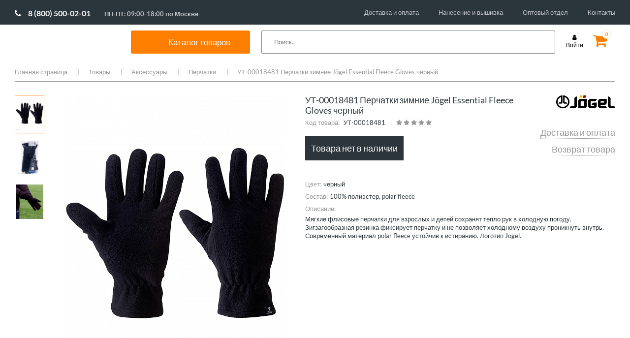

--- FILE ---
content_type: text/html; charset=UTF-8
request_url: https://www.sportmania.shop/catalog/goods/100024328/
body_size: 40786
content:

<!DOCTYPE HTML>
<html lang="en">
<head>
    <script data-skip-moving="true">var lazyJSHandlers=[],lazyJSHandled=!1;function lazyJSHandler(){lazyJSHandled||setTimeout(function(){lazyJSHandlers.forEach(function(e){try{e()}catch(e){}})},500),lazyJSHandled=!0,window.removeEventListener("scroll",lazyJSHandler),window.removeEventListener("click",lazyJSHandler),window.removeEventListener("mousemove",lazyJSHandler)}window.addEventListener("scroll",lazyJSHandler),window.addEventListener("click",lazyJSHandler),window.addEventListener("mousemove",lazyJSHandler);</script>
    <meta charset="utf-8">
    <meta name="viewport" content="width=device-width">
    <title>УТ-00018481 Перчатки зимние Jögel  Essential Fleece Gloves черный  цвет черный </title>
    <link rel="shortcut icon" type="image/png" href="/upload/favicon.png" />
    <!-- Fonts -->
    <link href="https://fonts.googleapis.com/css?family=Lato:300,400,700&amp;subset=cyrillic&display=swap" rel="stylesheet">

    <!-- CSS -->
            <style>@charset "UTF-8";@font-face{font-family:Lato;font-style:normal;font-weight:300;src:local('Lato Light'),local('Lato-Light'),url(https://fonts.gstatic.com/s/lato/v16/S6u9w4BMUTPHh7USSwiPHA.ttf) format('truetype')}@font-face{font-family:Lato;font-style:normal;font-weight:400;src:local('Lato Regular'),local('Lato-Regular'),url(https://fonts.gstatic.com/s/lato/v16/S6uyw4BMUTPHjx4wWw.ttf) format('truetype')}@font-face{font-family:Lato;font-style:normal;font-weight:700;src:local('Lato Bold'),local('Lato-Bold'),url(https://fonts.gstatic.com/s/lato/v16/S6u9w4BMUTPHh6UVSwiPHA.ttf) format('truetype')}@font-face{font-family:FontAwesome;src:url(bitrix/templates/mwi/fonts/fontawesome-webfont.eot?v=4.7.0);src:url(bitrix/templates/mwi/fonts/fontawesome-webfont.eot?#iefix&v=4.7.0) format("embedded-opentype"),url(bitrix/templates/mwi/fonts/fontawesome-webfont.woff2?v=4.7.0) format("woff2"),url(bitrix/templates/mwi/fonts/fontawesome-webfont.woff?v=4.7.0) format("woff"),url(bitrix/templates/mwi/fonts/fontawesome-webfont.ttf?v=4.7.0) format("truetype"),url(bitrix/templates/mwi/fonts/fontawesome-webfont.svg?v=4.7.0#fontawesomeregular) format("svg");font-weight:400;font-style:normal}.fa{display:inline-block;font:normal normal normal 14px/1 FontAwesome;font-size:inherit;text-rendering:auto;-webkit-font-smoothing:antialiased;-moz-osx-font-smoothing:grayscale}.fa-star:before{content:""}.fa-user:before{content:""}.fa-shopping-cart:before{content:""}.fa-phone:before{content:""}.fa-twitter:before{content:""}.fa-facebook:before{content:""}.fa-envelope:before{content:""}.fa-instagram:before{content:""}.fa-vk:before{content:""}.cols-container .holder:after,.comment-rating:after,.copy-wrap:after,.drop-cols .wrap:after,.footer-box .wrap:after,.footer-box:after,.head-box .holder:after,.head-box:after,.nav .drop:after,.nav>ul:after,.social-list:after,.top-line:after{content:" ";display:block;clear:both}.bottom-nav,.drop-cols .col,.footer-nav,.nav>ul,.payment,.social-list,.top-nav{margin:0;padding:0;list-style:none}html{box-sizing:border-box;height:100%}*,:after,:before{box-sizing:border-box}body{margin:0;color:#2c353b;background:#fff;font:13px/1.3846 Lato,sans-serif;min-width:1000px;overflow-y:scroll;-webkit-text-size-adjust:100%;-ms-text-size-adjust:none;height:100%}*{max-height:1000000px}footer,header,nav{display:block}img{border-style:none}a{text-decoration:none;color:#000;outline:0}input,textarea{font:100% Lato,sans-serif;color:#3f4850;vertical-align:middle}form{margin:0;padding:0;border-style:none}input::-moz-focus-inner{border:0;padding:0;outline:0}html input[type=button],input[type=submit]{-webkit-appearance:button}textarea{overflow:auto;resize:vertical;vertical-align:top}input[type=radio]{padding:0}h3{font-family:Lato,sans-serif;line-height:1.2em;margin:0 0 1.2em}h3{margin:0 0 18px}p{margin:0 0 1.2em;line-height:1.6em}.container{margin-right:auto;margin-left:auto;padding-left:10px;padding-right:10px}.container:after,.container:before{content:" ";display:table}.container:after{clear:both}@media (min-width:768px){.container{width:758px}}@media (min-width:1000px){.container{width:1000px}}@media (min-width:1240px){.container{width:1240px}}@-ms-viewport{width:device-width}.page{overflow:hidden;position:relative;min-height:100%;padding-bottom:260px}.container{max-width:1240px;position:relative;margin:0 auto;width:auto!important}.top-line{padding:10px 0 0;height:70px}.logo{float:left;background:url([data-uri]) no-repeat;width:185px;margin:0 40px 0 0}.logo a{display:block;height:48px;text-indent:-9999px;overflow:hidden}@media all and (max-width:1149px){.logo{margin:0 18px 0 0}}.phone-wrap{float:left;padding:10px 39px 0 0}.phone-wrap .phone{display:block;font-size:14.5px;margin:0 0 3px}.phone-wrap .phone .fa{font-size:14px;color:#2c353b;margin:0 6px 0 0}.phone-wrap .schedule{font-size:10px;display:block;text-align:center}@media all and (max-width:1149px){.phone-wrap{padding:10px 15px 0 0}}.top-nav{float:left}.top-nav li{float:left;margin-left:30px}.top-nav li:first-child{margin-left:0}.top-nav a{line-height:47px;font-size:12.5px}@media all and (max-width:1149px){.top-nav li{margin-left:13px}}.cart{float:right;padding:10px 9px 0 0;margin:0 0 0 20px;position:relative}.cart .fa{font-size:30px;line-height:25px}.cart.cart-full .fa{color:#ff7e00}.cart .number{position:absolute;top:0;right:0;border:1px solid #eddfd0;border-radius:50%;width:19px;height:19px;font-size:9px;line-height:17px;color:#ff7e00;font-weight:700;text-align:center;background:#fff}.login{font-size:12px;margin:10px 0 0;float:right;text-align:center}.login .fa{display:block;margin:0 0 2px}.login .text{display:block}.head-box{background:#2c353b;margin:0 -9999px;padding:0 9999px}.head-box .holder{position:relative;padding:10px 0;z-index:15}.nav{float:left}.nav>ul>li{float:left;margin-left:28px;margin-bottom:-10px}.nav>ul>li:first-child{margin-left:0}.nav>ul>li>a{font-size:14.5px;color:#fff;display:block;line-height:30px;padding-bottom:10px}.nav .drop{position:absolute;top:100%;left:-30px;right:-30px;padding:24px 30px 20px 30px;background:#fff;display:none}.nav .image{float:right;margin-top:3px;margin-left:-40px;text-align:center}.nav .image img{display:block}.nav .image span{font-size:18px;color:#ff7f00}.nav .image .under{font-size:13px;color:#000}.drop-cols{overflow:hidden}.drop-cols .col-holder{width:25%;float:left}.drop-cols .col-holder-20{width:20%;float:left}.drop-cols .col-title{display:block;font-size:14px;font-weight:600;line-height:16px;margin:0 0 18px}.drop-cols .col-title-2{display:block;font-size:14px;font-weight:600;line-height:16px;margin:38px 0 18px}.drop-cols .col{float:left;padding-right:20px;line-height:15px}.drop-cols .col li{margin:0 0 14px}.drop-cols .col li:last-child{margin-bottom:0}.drop-cols .col a{font-size:13px;display:block}.search-form{float:right;position:relative;z-index:5}.search-form .text{position:absolute;top:0;right:0;width:270px;height:30px;background:#fff;padding:0 10px;border:0}@media all and (max-width:1149px){.search-form .text{width:70px}}.promo-slider{position:relative;margin:0 0 60px!important}.promo-slider img{width:100%;height:auto;display:block}.promo-slider>div{display:none}.promo-slider>div:first-child{display:block}.promo-slider .slide-info{position:absolute;top:0;left:50%;width:1740px;margin-left:-860px;z-index:4;height:100%}.promo-slider .slide-info:before{height:100%;width:0;display:inline-block;vertical-align:middle;content:''}.promo-slider .slide-info .holder{display:inline-block;vertical-align:middle}.promo-slider .slide-info .holder>:last-child{margin:0}.promo-slider .slide-info .title{font-size:37px;display:block;color:#fff;text-transform:uppercase;margin:0 0 35px}@media all and (max-width:1739px){.promo-slider .slide-info{left:55px;right:10px;width:auto;margin:0}}.btn-transparent{display:block;border:2px solid #fff;color:#fff;text-align:center;width:200px;height:50px;margin:0 0 30px;font-size:19px;line-height:46px}.cols-container{max-width:1740px;padding:0 10px;margin:0 auto}.cols-container .holder{margin:0 -30px 60px}.cols-container .col-6{width:50%;padding:0 30px;position:relative;float:left}.cols-container img{display:block;width:100%;height:auto}.cols-container .btn-transparent{position:absolute;top:50%;left:50%;margin:-25px 0 0 -100px;opacity:0}.cols-container .promo-item{display:block}.cols-container .promo-item .image{background:#2c353b;overflow:hidden}.cols-container .promo-item .image img{transform:scale(1)}.cols-container .col-4{width:33.3333333%;float:left;padding:0 30px}.cols-container .title{font-size:19px;text-align:center;margin-top:30px;display:block;color:#2c353b}.title-wrap{margin:0 -10px 60px;padding:20px;border-top:1px dashed #969696;border-bottom:1px dashed #969696;text-align:center}.title-wrap h3{font-size:25px;line-height:38px;font-weight:400;margin:0}.partners-slider{position:relative;padding:0 45px;margin:0 0 80px}.partners-slider img{display:block;width:100%;height:auto;max-width:100%}.footer{overflow:hidden;position:relative;height:260px;margin-top:-260px;z-index:5}.footer-box{background:#2d353b;margin:0 -9999px;padding:34px 9999px 42px}.footer-box .service-col{float:left;width:31%;padding:0 2% 0 0}.footer-box .info-col{float:left;width:27%;padding:0 3% 0 0}.footer-box .contacts-col{float:left;width:19%;padding:0 2% 0 0}.footer-box .social-col{float:right;width:23%}.footer-box .col-title{display:block;font-size:14.5px;margin:0 0 20px;color:#ff7e00}.footer-box .wrap{margin:0 -15px 0 0}.footer-box .col{width:50%;padding:0 15px 0 0;float:left}.footer-box .phone-wrap{color:#fff;margin:0 0 15px;float:none}.footer-box .phone-wrap .phone{color:#fff}.footer-box .phone-wrap .phone .fa-phone{color:#fff}.footer-box .email{color:#fff;font-size:12.5px;display:block}.footer-box .email .fa{margin:0 6px 0 0}.social-list{margin:0 0 15px}.social-list li{float:left;margin-left:8px;width:30px;height:30px}.social-list li:first-child{margin:0}.social-list a{display:block;width:30px;height:30px;color:#fff;background:#bcbcbc;font-size:17px;text-align:center;line-height:30px}.yandex-review{display:block;text-align:center;color:#fff;background:#bcbcbc;font-size:12.5px;height:30px;line-height:30px}.footer-nav li{margin:0 0 13px}.footer-nav a{color:#fff;font-size:12.5px}.copy-wrap{padding:10px 0}.copy-wrap .copy{float:left;line-height:30px;font-size:12px;margin:0 38px 0 0}.copy-wrap .copy span{color:#ff7e00}.payment{float:right}.payment li{float:left;margin-left:20px}.payment li:first-child{margin-left:0}.bottom-nav{float:left}.bottom-nav li{margin:0 21px 0 0;line-height:30px;float:left}.bottom-nav li:before{content:'|';color:#959a9d;margin:0 17px 0 0}.modal-window{display:none;background:#fff;width:300px;max-width:100%;padding:17px 20px 20px}.modal-window.modal-window-large{width:560px}.modal-window .box-title{display:block;text-align:center;font-size:24px;margin:0 0 29px}.modal-form .text{width:100%;height:30px;border:1px solid #969696;padding:0 10px;margin:0 0 20px;background:0 0}.modal-form textarea.text{overflow:auto;resize:none;height:80px;margin:0 0 30px;padding:10px}.modal-form>:last-child{margin-bottom:0}.modal-form .submit{height:50px;display:block;width:100%;max-width:100%;background:#2c353b;color:#fff;font-size:18px;border:1px solid #2c353b}.modal-form .submit.submit-small{width:260px}.modal-form .submit-wrap{padding:10px 0 0;margin:0 0 25px}.modal-form .forgot{display:block;color:#000;margin:0 0 25px;font-size:12px}.modal-form .reg-link{border-top:1px dotted #9d9d9d;border-bottom:1px dotted #9d9d9d;font-size:12px;display:block;line-height:49px;text-align:center}.modal-form .alert-text{margin:0 0 12px;display:block;color:#ff7e00;font-size:12px}.modal-form .note-box{border-top:1px dotted #9d9d9d;border-bottom:1px dotted #9d9d9d;padding:15px 0}.modal-form .note-box p{margin:0 0 12px}.modal-form .note-box p:last-child{margin:0}.comment-rating{margin:0 0 19px}.comment-rating .label{float:left;font-size:12px;line-height:18px;color:#969696;margin:0 20px 0 0}.star-rating{font-size:0;display:inline-block;margin:0 19px 0 0}.star-rating__wrap{display:inline-block;font-size:17px}.star-rating__wrap:after{content:"";display:table;clear:both}.star-rating__ico{float:right;width:17px;height:17px;padding-right:1px;color:#969696}.star-rating__ico:last-child{padding-left:0}.star-rating__input{display:none}.mobile-catalog-menu{display:none}.menu__icon{display:none;width:25px;height:20px;position:absolute;left:20px;top:17px}.menu__icon span{display:block;position:absolute;height:2px;width:100%;background:#333;border-radius:9px;opacity:1;left:0;transform:rotate(0)}.moblie-menu{display:none}.menu__icon span:nth-child(1){top:0}.menu__icon span:nth-child(2),.menu__icon span:nth-child(3){top:10px}.menu__icon span:nth-child(4){top:20px}@media (max-width:999px){body{min-width:auto}.menu__icon{display:inline-block}}@media (max-width:999px){.moblie-menu{width:85%;background:#fff;position:absolute;z-index:100;left:0;top:0;padding:30px 20px}.moblie-menu .nav{float:none;margin-top:20px}.moblie-menu .nav>ul>li{float:none;margin-left:0;margin-top:15px}.moblie-menu .nav>ul>li>a{display:block;color:#000;font-weight:700;font-size:18px}.moblie-menu .nav>ul>li>a:after{content:url([data-uri]);right:25px;position:absolute}.moblie-menu .top-nav{float:none;margin-top:20px;border-top:1px solid #e1e1e1;padding-top:10px}.moblie-menu .top-nav li{margin-left:0;float:none}.moblie-menu .top-nav li a{font-size:16px;line-height:35px}.moblie-menu .nav .drop{position:relative;padding:0;left:0;right:0}.moblie-menu .close-button{position:absolute;top:25px}.moblie-menu .drop-cols .col-holder,.moblie-menu .drop-cols .col-holder-20{width:100%;float:none}.moblie-menu .drop-cols>div>.col-title,.moblie-menu .drop-cols>div>a>.col-title{margin:20px 0 15px 50px}.moblie-menu .drop-cols>div>div>ul>.col-title,.moblie-menu .drop-cols>div>div>ul>a>.col-title{margin:20px 0 15px 0}.moblie-menu .drop-cols .col-title{font-size:16px;font-weight:700}.moblie-menu .drop-cols ul.col{margin-left:50px;float:none}.moblie-menu .drop-cols br{display:none}.moblie-menu .drop-cols ul.col a{font-size:16px}.moblie-menu .nav>ul>li .drop{position:relative}.moblie-menu .nav>ul>li .drop .image{display:none}.header .top-line .phone-wrap{display:none}.header .top-line .logo{float:none;margin:0 auto;display:block}.header .top-line .top-nav{display:none}.header .head-box{background:0 0}.header .head-box nav.nav{display:none}.header .head-box .search-form{float:none}.header .head-box .search-form .text{position:relative;width:100%;border:1px solid #e1e1e1}.header .top-line .bx-basket .login{position:absolute;top:10px;right:75px}.header .top-line .bx-basket .cart{position:absolute;right:20px;top:10px}.promo-slider{margin:0 0 30px!important}.promo-slider .slide-info{display:none}.cols-container .holder .col-6{width:100%;padding:0;margin-bottom:10px}.cols-container .holder{margin:0 -30px 10px}.cols-container .title-wrap{margin:0 -10px 20px}.cols-container .holder .col-4{width:100%;margin-bottom:25px}.cols-container .holder .col-4 .promo-item .title{margin-top:10px}.partners-slider{padding:0}.footer-box .social-col{float:left;width:50%;order:1;margin-bottom:30px}.footer-box .contacts-col{float:left;width:50%;order:2}.footer-box .contacts-col .phone-wrap .schedule{text-align:left;font-size:14.5px;margin-left:17px}.footer-box .service-col{float:right;width:50%;order:3}.footer-box .info-col{float:right;width:50%;order:4}.footer,.footer .footer-box{height:auto;vertical-align:top}.footer .copy-wrap .copy{width:50%;line-height:18px;margin:0;padding-right:15px}.footer .copy-wrap .payment{width:50%}.footer .copy-wrap .payment li{width:calc(25% - 10px);margin-left:10px;line-height:40px;height:40px}.footer .copy-wrap .payment li:first-child{margin-left:0;width:25%}.footer .copy-wrap .payment li img{width:100%!important;height:auto!important;vertical-align:middle;max-width:60px}.footer .copy-wrap .bottom-nav{padding-left:12px;width:100%}.footer .copy-wrap .bottom-nav li{width:50%;margin:0}.footer .copy-wrap .bottom-nav li::before{content:'';margin:0}.mobile-catalog-menu{display:block;margin-bottom:30px}.mobile-catalog-menu nav{float:none}.mobile-catalog-menu nav ul{font-size:0}.mobile-catalog-menu nav ul li{display:inline-block;width:calc(50% - 28px);margin-left:28px!important;height:60px;vertical-align:top}.mobile-catalog-menu nav ul li a{color:#000;font-size:18px;font-weight:700;line-height:18px}}@media (min-width:768px) and (max-width:999px){.header .top-line .logo{margin:0 auto 0 10%}.header .head-box .search-form .text{position:absolute;width:40%;border:1px solid #e1e1e1;top:-65px;right:130px}}@media (max-width:767px){.footer,.footer .footer-box{height:auto;display:flex;flex-direction:column}.footer .container{width:100%!important}.footer-box .contacts-col,.footer-box .info-col,.footer-box .service-col{width:100%}.footer-box .social-col{width:75%}.footer-box .contacts-col,.footer-box .service-col{margin-bottom:30px}}@media (max-width:450px){.header .top-line .logo{margin:0 auto 0 20%;width:40%;background-size:100%;background-position:center}}.logo{width:188px}.promo-slider .slide-info{width:263px}</style>
        <link rel="stylesheet" href="/bitrix/templates/mwi/css/font-awesome.css" media="print" onload="this.media='all'; this.onload=null;">
        <link rel="stylesheet" href="/bitrix/templates/mwi/css/all.css" media="print" onload="this.media='all'; this.onload=null;">
        <link rel="stylesheet" href="/bitrix/templates/mwi/css/jquery.fancybox.css" media="print" onload="this.media='all'; this.onload=null;">
        <link rel="stylesheet" href="/bitrix/templates/mwi/js/xzoom.css" media="print" onload="this.media='all'; this.onload=null;">
        <link rel="stylesheet" href="/bitrix/templates/mwi/js/magnific-popup.css" media="print" onload="this.media='all'; this.onload=null;">
            <meta http-equiv="Content-Type" content="text/html; charset=UTF-8" />
<meta name="robots" content="index, follow" />
<meta name="keywords" content="СпортМания, УТ-00018481 Перчатки зимние Jögel  Essential Fleece Gloves черный, черный,  " />
<meta name="description" content="УТ-00018481 Перчатки зимние Jögel  Essential Fleece Gloves черный черный цвет купить по выгодной цене в интернет магазине СпортМания. Акции, скидки, отзывы. Доставка по России и самовывоз." />
<link rel="canonical" href="/catalog/goods/100024328/" />
<script data-skip-moving="true">(function(w, d, n) {var cl = "bx-core";var ht = d.documentElement;var htc = ht ? ht.className : undefined;if (htc === undefined || htc.indexOf(cl) !== -1){return;}var ua = n.userAgent;if (/(iPad;)|(iPhone;)/i.test(ua)){cl += " bx-ios";}else if (/Windows/i.test(ua)){cl += ' bx-win';}else if (/Macintosh/i.test(ua)){cl += " bx-mac";}else if (/Linux/i.test(ua) && !/Android/i.test(ua)){cl += " bx-linux";}else if (/Android/i.test(ua)){cl += " bx-android";}cl += (/(ipad|iphone|android|mobile|touch)/i.test(ua) ? " bx-touch" : " bx-no-touch");cl += w.devicePixelRatio && w.devicePixelRatio >= 2? " bx-retina": " bx-no-retina";if (/AppleWebKit/.test(ua)){cl += " bx-chrome";}else if (/Opera/.test(ua)){cl += " bx-opera";}else if (/Firefox/.test(ua)){cl += " bx-firefox";}ht.className = htc ? htc + " " + cl : cl;})(window, document, navigator);</script>


<link href="/bitrix/cache/css/s1/mwi/page_c97e95fe071ca74d4f4dce106db4ab6f/page_c97e95fe071ca74d4f4dce106db4ab6f_v1.css?17543226474142" type="text/css"  rel="stylesheet" />
<link href="/bitrix/cache/css/s1/mwi/template_ab10f7853c791503947b4e4860ee7e86/template_ab10f7853c791503947b4e4860ee7e86_v1.css?175432264751110" type="text/css"  data-template-style="true" rel="stylesheet" />







    <!-- JS -->
        
</head>
<body>

<div id="panel"></div>
<div class="page">
    <div class="container">
        <!-- header -->
        <header class="header">
            <div class="top-line">

                <div class="phone-wrap">
                    <a href="tel:88005000201" class="phone phone-new"><span class="fa fa-phone fa-phone-new"></span>8 (800) 500-02-01</a> <span class="schedule schedule-new">ПН-ПТ: 09:00-18:00 по Москве</span>                </div>
                



<ul class="top-nav">

			<li><a href="/delivery/">Доставка и оплата</a></li>
		
			<li><a href="/personalization/">Нанесение и вышивка</a></li>
		
			<li><a href="/team-equipment/">Оптовый отдел</a></li>
		
			<li><a href="/contacts/">Контакты</a></li>
		

</ul>

            </div>
            <div class="head-box">
                <div class="holder">
                    <div class="menu__icon">
                        <span></span>
                        <span></span>
                        <span></span>
                        <span></span>
                    </div>
                    <span class="logo"
                      style="background: url('/images/g70.svg' ) no-repeat;">                         	                        <a href="/">SportMania</a></span>						</span>
                    

    <nav class="nav">
        <ul>
                                            <li class="spisok"><div class="catal"><span>Каталог товаров</span></div>
                    <div class="drop">
                                                    <span class="a_drop_level2 first_punkt" >Одежда</span>
                            <div class="drop_level2_none">
                                <div class="drop-cols">
	<div class="col-holder">
 <a href="/catalog/goods/odezhda/filter/pol-is-muzhchiny/apply/"><span class="col-title">Мужская одежда</span></a>
        <div class="wrap">
            <ul class="col">
                <li><a href="/catalog/goods/odezhda/bridzhi/filter/pol-is-muzhchiny/apply/">Бриджи</a></li>
                <li><a href="/catalog/goods/odezhda/bryuki/filter/pol-is-muzhchiny/apply/">Брюки</a></li>
                <li><a href="/catalog/goods/odezhda/vetrovki/filter/pol-is-muzhchiny/apply/">Ветровки</a></li>
                <li><a href="/catalog/goods/odezhda/dzhempery/filter/pol-is-muzhchiny/apply/">Джемперы</a></li>
                <li><a href="/catalog/goods/odezhda/zhilety/filter/pol-is-muzhchiny/apply/">Жилеты</a></li>
                <li><a href="/catalog/goods/odezhda/kurtki/filter/pol-is-muzhchiny/apply/">Куртки</a></li>
                <li><a href="/catalog/goods/odezhda/longslivy/filter/pol-is-muzhchiny/apply/">Лонгсливы</a></li>
                <li><a href="/catalog/goods/odezhda/mayki/filter/pol-is-muzhchiny/apply/">Майки</a></li>
                <li><a href="/catalog/goods/odezhda/olimpiyki/filter/pol-is-muzhchiny/apply/">Олимпийки</a></li>
                <li><a href="/catalog/goods/odezhda/polo/filter/pol-is-muzhchiny/apply/">Поло</a></li>
                <li><a href="/catalog/goods/odezhda/sportivnye_kostyumy/filter/pol-is-muzhchiny/apply/">Спортивные костюмы</a></li>
                <li><a href="/catalog/goods/odezhda/tolstovki/filter/pol-is-muzhchiny/apply/">Толстовки</a></li>
                <li><a href="/catalog/goods/odezhda/futbolki/filter/pol-is-muzhchiny/apply/">Футболки</a></li>
                <li><a href="/catalog/goods/odezhda/shorty/filter/pol-is-muzhchiny/apply/">Шорты</a></li>
            </ul>
        </div>
</div>
    <div class="col-holder">
        <a href="/catalog/goods/odezhda/filter/pol-is-zhenshchiny/apply/"><span class="col-title">Женская одежда</span></a>
        <div class="wrap">
            <ul class="col">
                <li><a href="/catalog/goods/odezhda/bridzhi/filter/filter/pol-is-zhenshchiny/apply/">Бриджи</a></li>
                <li><a href="/catalog/goods/odezhda/bryuki/filter/filter/pol-is-zhenshchiny/apply/">Брюки</a></li>
                <li><a href="/catalog/goods/odezhda/vetrovki/filter/pol-is-zhenshchiny/apply/">Ветровки</a></li>
                <li><a href="/catalog/goods/odezhda/dzhempery/filter/pol-is-zhenshchiny/apply/">Джемперы</a></li>
                <li><a href="/catalog/goods/odezhda/zhilety/filter/pol-is-zhenshchiny/apply/">Жилеты</a></li>
                <li><a href="/catalog/goods/odezhda/kurtki/filter/pol-is-zhenshchiny/apply/">Куртки</a></li>
                <li><a href="/catalog/goods/odezhda/longslivy/filter/pol-is-zhenshchiny/apply/">Лонгсливы</a></li>
                <li><a href="/catalog/goods/odezhda/mayki/filter/pol-is-zhenshchiny/apply/">Майки</a></li>
                <li><a href="/catalog/goods/odezhda/olimpiyki/filter/pol-is-zhenshchiny/apply/">Олимпийки</a></li>
                <li><a href="/catalog/goods/odezhda/polo/filter/pol-is-zhenshchiny/apply/">Поло</a></li>
                <li><a href="/catalog/goods/odezhda/sportivnye_kostyumy/filter/pol-is-zhenshchiny/apply/">Спортивные костюмы</a></li>
                <li><a href="/catalog/goods/odezhda/tolstovki/filter/pol-is-zhenshchiny/apply/">Толстовки</a></li>
                <li><a href="/catalog/goods/odezhda/topy/filter/pol-is-zhenshchiny/apply/">Топы</a></li>
                <li><a href="/catalog/goods/odezhda/futbolki/filter/pol-is-zhenshchiny/apply/">Футболки</a></li>
                <li><a href="/catalog/goods/odezhda/shorty/filter/pol-is-zhenshchiny/apply/">Шорты</a></li>
                <li><a href="/catalog/goods/odezhda/yubki_i_platya/filter/pol-is-zhenshchiny/apply/">Юбки и платья</a></li>
            </ul>
        </div>
    </div>
    <div class="col-holder">
        <a href="/catalog/goods/odezhda/filter/pol-is-children/apply/"><span class="col-title">Детская одежда</span></a>
        <div class="wrap">
            <ul class="col">
                <li><a href="/catalog/goods/odezhda/bridzhi/filter/pol-is-children/apply/">Бриджи</a></li>
                <li><a href="/catalog/goods/odezhda/bryuki/filter/pol-is-children/apply/">Брюки</a></li>
                <li><a href="/catalog/goods/odezhda/vetrovki/filter/pol-is-children/apply/">Ветровки</a></li>
                <li><a href="/catalog/goods/odezhda/dzhempery/filter/pol-is-children/apply/">Джемперы</a></li>
                <li><a href="/catalog/goods/odezhda/zhilety/filter/pol-is-children/apply/">Жилеты</a></li>
                <li><a href="/catalog/goods/odezhda/kurtki/filter/pol-is-children/apply/">Куртки</a></li>
                <li><a href="/catalog/goods/odezhda/longslivy/filter/pol-is-children/apply/">Лонгсливы</a></li>
                <li><a href="/catalog/goods/odezhda/mayki/filter/pol-is-children/apply/">Майки</a></li>
                <li><a href="/catalog/goods/odezhda/olimpiyki/filter/pol-is-children/apply/">Олимпийки</a></li>
                <li><a href="/catalog/goods/odezhda/polo/filter/pol-is-children/apply/">Поло</a></li>
                <li><a href="/catalog/goods/odezhda/sportivnye_kostyumy/filter/pol-is-children/apply/">Спортивные костюмы</a></li>
                <li><a href="/catalog/goods/odezhda/tolstovki/filter/pol-is-children/apply/">Толстовки</a></li>
            <!--    <li><a href="/catalog/goods/odezhda/topy/filter/pol-is-children/apply/">Топы</a></li> -->
                <li><a href="/catalog/goods/odezhda/futbolki/filter/pol-is-children/apply/">Футболки</a></li>
                <li><a href="/catalog/goods/odezhda/shorty/filter/pol-is-children/apply/">Шорты</a></li>
             <!--   <li><a href="/catalog/goods/odezhda/yubki_i_platya/filter/pol-is-children/apply/">Юбки и платья</a></li> -->

        </div>
    </div>
</div>

 <br>                            </div>
                                                    <span class="a_drop_level2 " >Обувь</span>
                            <div class="drop_level2_none">
                                <div class="drop-cols">
<div class="col-holder">
<span class="col-title"><a href="/catalog/goods/obuv/filter/pol-is-muzhchiny/apply/">Мужская обувь</a></span>
		<div class="wrap">
			<ul class="col">
		            <li><a href="/catalog/goods/obuv/botinki/filter/pol-is-muzhchiny/apply/">Зимняя обувь</a></li>
 			    <li><a href="/catalog/goods/obuv/kedy/filter/pol-is-muzhchiny/apply/">Кеды</a></li>
			    <li><a href="/catalog/goods/obuv/krossovki/filter/pol-is-muzhchiny/apply/">Кроссовки</a></li>
		            <li><a href="/catalog/goods/obuv/slantsy/filter/pol-is-muzhchiny/apply/">Сланцы и сандалии</a></li>   
  			    <li><a href="/catalog/goods/obuv/outdoor/filter/pol-is-muzhchiny/apply/">Треккинговая обувь</a></li>
</ul>
		</div>
	</div>
	<div class="col-holder">
 <span class="col-title"><a href="/catalog/goods/obuv/filter/pol-is-zhenshchiny/apply/">Женская обувь</a></span>
		<div class="wrap">
			<ul class="col">			                
				<li><a href="/catalog/goods/obuv/botinki/filter/pol-is-zhenshchiny/apply/">Зимняя обувь</a></li>
                                <li><a href="/catalog/goods/obuv/kedy/filter/pol-is-zhenshchiny/apply/">Кеды</a></li>
  				<li><a href="/catalog/goods/obuv/krossovki/filter/pol-is-zhenshchiny/apply/">Кроссовки</a></li>  
		                <li><a href="/catalog/goods/obuv/slantsy/filter/pol-is-zhenshchiny/apply/">Сланцы и сандалии</a></li>   
  			        <li><a href="/catalog/goods/obuv/outdoor/filter/pol-is-zhenshchiny/apply/">Треккинговая обувь</a></li>
</ul>
		</div>
	</div>
	<div class="col-holder">
 <span class="col-title"><a href="/catalog/goods/obuv/filter/pol-is-children/apply/">Детская обувь</a></span>
		<div class="wrap">
			<ul class="col">
				<li><a href="/catalog/goods/obuv/botinki/filter/pol-is-children/apply/">Зимняя обувь</a></li>
                                <li><a href="/catalog/goods/obuv/kedy/filter/pol-is-children/apply/">Кеды</a></li>
  				<li><a href="/catalog/goods/obuv/krossovki/filter/pol-is-children/apply/">Кроссовки</a></li>  
		                <li><a href="/catalog/goods/obuv/slantsy/filter/pol-is-children/apply/">Сланцы и сандалии</a></li>   
  			        <li><a href="/catalog/goods/obuv/outdoor/filter/pol-is-children/apply/">Треккинговая обувь</a></li>
</ul>
		</div>
	</div>
	<div class="col-holder">
<span class="col-title">Специализированная обувь</span>
		<div class="wrap">
			<ul class="col">
  		        <li><a href="/catalog/goods/basketball/basketbolnye_krossovki/">Баскетбольные кроссовки</a></li>
  		        <li><a href="/catalog/goods/voleyball/voleybolnye_krossovki/">Волейбольные кроссовки</a></li>
  		        <li><a href="/catalog/goods/obuv/legkoatleticheskie_shipovki/">Легкоатлетические шиповки</a></li>
  		        <li><a href="/catalog/goods/football/butsy/">Футбольные бутсы</a></li>
  		        <li><a href="/catalog/goods/football/shipovki/">Футбольные шиповки</a></li>
  		        <li><a href="/catalog/goods/football/futzalki/">Футзалки</a></li>
</ul>
		</div>
	</div>

</div><br>                            </div>
                                                    <span class="a_drop_level2 " >Аксессуары</span>
                            <div class="drop_level2_none">
                                <div class="drop-cols">
	<div class="col-holder">
 <a href="/catalog/goods/aksessuary/"><span class="col-title">Аксессуары</span></a>
		<div class="wrap">
			<ul class="col">
				<li><a href="/catalog/goods/aksessuary/butylki_dlya_vody/">Бутылки для воды</a></li>
				<li><a href="/catalog/goods/aksessuary/napulsniki/">Напульсники</a></li>
				<li><a href="/catalog/goods/aksessuary/nizhnee_bele/">Нижнее белье</a></li>
				<li><a href="/catalog/goods/aksessuary/noski/">Носки и гольфы</a></li>
				<li><a href="/catalog/goods/aksessuary/ochki_solntsezashchitnye/">Очки солнцезащитные</a></li>
				<li><a href="/catalog/goods/aksessuary/perchatki/">Перчатки и варежки</a></li>
                                <li><a href="/catalog/goods/aksessuary/polotentsa/">Полотенца</a></li>
				<li><a href="/catalog/goods/aksessuary/remni/">Ремни</a></li>
				<li><a href="/catalog/goods/aksessuary/chekhly_dlya_telefonov/">Чехлы для телефонов</a></li>
				<li><a href="/catalog/goods/aksessuary/sheykery/">Шейкеры</a></li>
                        </ul>
		</div>
	</div>
	<div class="col-holder">
 <span class="col-title">Головные уборы</span>
		<div class="wrap">
			<ul class="col">
				<li><a href="/catalog/goods/aksessuary/balaklavy/">Балаклавы</a></li>
				<li><a href="/catalog/goods/aksessuary/beysbolki/">Бейсболки</a></li>
                                <li><a href="/catalog/goods/aksessuary/kozyrki/ ">Козырьки</a></li>
				<li><a href="/catalog/goods/aksessuary/panamy/">Панамы</a></li>
				<li><a href="/catalog/goods/aksessuary/povyazki_na_golovu/">Повязки на голову</a></li>
				<li><a href="/catalog/goods/aksessuary/shapki/">Шапки</a></li>                 
				<li><a href="/catalog/goods/aksessuary/sharfy_i_snudy/">Шарфы и снуды </a></li>
                       </ul>
		</div>
	</div>
	<div class="col-holder">
  <span class="col-title">Рюкзаки и сумки</span>
		<div class="wrap">
			<ul class="col">
				<li><a href="/catalog/goods/aksessuary/portfeli/">Портфели</a></li>
				<li><a href="/catalog/goods/aksessuary/ryukzaki/">Рюкзаки</a></li>	
	                        <li><a href="/catalog/goods/aksessuary/ryukzaki_meshki/">Рюкзаки-мешки</a></li>
				<li><a href="/catalog/goods/aksessuary/sumki_dlya_aksessuarov/">Сумки для аксессуаров</a></li>
				<li><a href="/catalog/goods/aksessuary/sumki/">Сумки спортивные</a></li>
				<li><a href="/catalog/goods/aksessuary/sumki_na_kolesakh/">Чемоданы и сумки на колесах</a></li>

		</ul>
		</div>
	</div>

	<div class="col-holder">
<a href="/catalog/goods/meditsina/"> <span class="col-title">Спортивная медицина</span></a>
		<div class="wrap">
			<ul class="col">
				<li><a href="/catalog/goods/meditsina/bandazhi_i_supporty/">Бандажи и суппорты</a></li>
				<li><a href="/catalog/goods/meditsina/binty/">Бинты</a></li>
				<li><a href="/catalog/goods/meditsina/zamorozka/">Заморозка</a></li>
				<li><a href="/catalog/goods/meditsina/krasota_i_ukhod/">Красота и уход</a></li>
	                        <li><a href="/catalog/goods/meditsina/kinezio_teypy/">Тейпы кинезиологические</a></li>
	                        <li><a href="/catalog/goods/meditsina/sportivnye_teypy/">Тейпы спортивные</a></li>
	                        <li><a href="/catalog/goods/meditsina/aksessuary_dlya_teypov/">Аксессуары для тейпов</a></li>
				<li><a href="/catalog/goods/meditsina/stelki/">Стельки</a></li>
				<li><a href="/catalog/goods/meditsina/sumki_meditsinskie/">Сумки медицинские</a></li>

                        </ul>
		</div>
	</div>
</div>
 <br>                            </div>
                                                    <span class="a_drop_level2 " >Футбол</span>
                            <div class="drop_level2_none">
                                <div class="drop-cols">
	<div class="col-holder">
<span class="col-title">Экипировка</span>
		<div class="wrap">
			<ul class="col">
				<li><a href="/catalog/goods/football/futbolnaya_forma/">Футбольная форма</a></li>
				<li><a href="/catalog/goods/football/vratarskaya_forma/">Вратарская форма</a></li>
                                <li><a href="/catalog/goods/football/vratarskie_perchatki/">Вратарские перчатки</a></li>
				<li><a href="/catalog/goods/football/vratarskaya_zashchita/">Вратарская защита</a></li>
				<li><a href="/catalog/goods/football/futbolnye_getry/">Гетры</a></li>
				<li><a href="/catalog/goods/football/kapitanskie_povyazki/">Капитанские повязки</a></li>
				<li><a href="/catalog/goods/football/manishki/">Манишки</a></li>
                                <li><a href="/catalog/goods/football/schitki/">Щитки</a></li>
                                <li><a href="/catalog/goods/football/fiksatory_dlya_shchitkov/">Фиксаторы для щитков</a></li>
<br>
				<li><a href="/catalog/goods/football/sudeyskaya_forma/">Судейская форма</a></li>
				<li><a href="/catalog/goods/inventar/sudeyskiy_inventar/">Судейский инвентарь</a></li>
				<li><a href="/catalog/goods/inventar/svistki/">Свистки</a></li>

</ul>
		</div>
	</div>
	<div class="col-holder">
		<div class="wrap">
			<ul class="col">
                        <span class="col-title">Обувь</span>  
			<li><a href="/catalog/goods/football/butsy/">Бутсы</a> </li>
			<li><a href="/catalog/goods/football/futzalki/">Футзалки</a> </li>
			<li><a href="/catalog/goods/football/shipovki/">Шиповки</a></li>
		        <li><a href="/catalog/goods/football/shipy/">Шипы для бутс</a></li>
<br>
	<span class="col-title">Мячи</span>
			<li><a href="/catalog/goods/football/myachi/">Футбол</a></li>
			<li><a href="/catalog/goods/football/mini-futbolnye_myachi/">Мини-футбол</a></li>
  			<li><a href="/catalog/goods/football/myachi-plyazhnyj_futbol/">Пляжный футбол</a></li><br>
				<li><a href="/catalog/goods/inventar/sumki_dlya_myachey/">Сумки для мячей</a></li>
			</ul>			
		</div>
	</div>	

	<div class="col-holder">
	<span class="col-title">Инвентарь</span>
		<div class="wrap">
			<ul class="col"> 
			<li><a href="/catalog/goods/inventar/barjery/">Барьеры</a></li>
			<li><a href="/catalog/goods/football/vorota/">Ворота</a></li>
			<li><a href="/catalog/goods/football/komplektuyushchie_dlya_vorot/">Комплектующие для ворот</a></li>
                        <li><a href="/catalog/goods/inventar/konusy/">Конусы</a></li>
				<li><a href="/catalog/goods/inventar/koordinatsionnye_lestnitsy/">Координационные лестницы</a></li>
                                <li><a href="/catalog/goods/inventar/reaction_balls/">Мячи для развития реакции</a></li>
				<li><a href="/catalog/goods/inventar/nasosy/">Насосы для мячей</a></li>
                                <li><a href="/catalog/goods/inventar/palki_i_perekladiny/">Палки и перекладины</a></li>
                                <li><a href="/catalog/goods/inventar/parashuty_dlya_bega/">Парашюты для бега</a></li>
				<li><a href="/catalog/goods/inventar/sekundomery/">Секундомеры</a></li>
			        <li><a href="/catalog/goods/football/setki/">Сетки для ворот</a></li>     
			 	<li><a href="/catalog/goods/inventar/setki_zagraditelnye/">Сетки заградительные</a></li>
				<li><a href="/catalog/goods/inventar/dlya_igrovyh_vidov_sporta/">Специализированный инвентарь</a></li>
				<li><a href="/catalog/goods/inventar/takticheskie_doski/">Тактические доски</a></li>
				<li><a href="/catalog/goods/inventar/fishki/">Фишки разметочные</a></li>






			</ul>			
		</div>
	</div>
	<div class="col-holder">
<a href="/catalog/goods/inventar/"> <span class="col-title"></span></a>
		<div class="wrap">
			<ul class="col">
		</ul>
		</div>
	</div>



	<div class="col-holder-club">
 <!-- 	<a href="/catalog/clubs/"><span class="col-title">Футбольные клубы</span></a>
		<div class="wrap">
			<ul ="ul-club">
				<li><a href="/catalog/clubs/arsenal/"><img src="/images/Arsenal_FC-mini.jpg" alt="Арсенал"></img></a>

</li>
                                <li><a href="/catalog/clubs/atletico_madrid/"><img src="/images/Atletico_Madrid_logo-mini.jpg" alt="Атлетико Мадрид"></img></a></li>
                                <li><a href="/catalog/clubs/bavariya/"><img src="/images/bayern-mini.jpg" alt="Бавария"></img></a></li>                              
			         <li><a href="/catalog/clubs/barselona/"><img src="/images/FC_Barcelona-mini.png" alt="Барселона"></img></a></li>
                                <li><a href="/catalog/clubs/inter/"><img src="/images/inter-mini.jpg" alt="Интер"></img></a></li>
                                <li><a href="/catalog/clubs/manchester_siti/"><img src="/images/Manchester_City_mini.jpg" alt="Манчестер Сити"></img></a></li>	
                                <li><a href="/catalog/clubs/manchester_yunayted/"><img src="/images/mu-mini.jpg" alt="Манчестер Юнайтед"></img></a></li> 
                               <li><a href="/catalog/clubs/pszh/"><img src="/images/FC_Paris_Saint-Germain_Logo-mini.jpg" alt="ПСЖ"></img></a></li>         
                                                      <li><a href="/catalog/clubs/real_madrid/"><img src="/images/Real_Madrid-mini.jpg" alt="Реал Мадрид"></img></a></li>		
       <li><a href="/catalog/clubs/sbornaya_italii/"><img src="/images/italy-mini.jpg" alt="Сборная Италии"></img></a></li>  	
                                <li><a href="/catalog/clubs/sbornaya_rossii/"><img src="/images/emblema_rossiyskogo_futbolnogo_souza-mini.jpg" alt="Сборная России"></img></a></li>
   				<li><a href="/catalog/clubs/spartak_moskva/"><img src="/images/new_spartak_logo-mini.jpg" alt="Спартак Москва"></img></a></li>		
				<li><a href="/catalog/clubs/chelsi/"><img src="/images/FC_Chelsea_Logo-mini.jpg" alt="Челси"></img></a></li>		
                                <li><a href="/catalog/clubs/yuventus/"><img src="/images/juve-mini.jpg" alt="Ювентус"></img></a></li>  
			</ul>			
		</div> --!>

	</div>

	</div><br>                            </div>
                                                    <span class="a_drop_level2 " >Командный спорт</span>
                            <div class="drop_level2_none">
                                <div class="drop-cols">
	<div class="col-holder">
		<div class="wrap">
			<ul class="col">
                    <a href="/catalog/goods/basketball/"><span class="col-title">Баскетбол</span></a>
				<li><a href="/catalog/goods/basketball/basketbolnaya_forma/">Баскетбольная форма</a></li>
                                 <li><a href="/catalog/goods/basketball/basketbolnye_krossovki/">Кроссовки</a></li>
                                <li><a href="/catalog/goods/basketball/basketbolnye_myachi/">Мячи</a></li>
                                <li><a href="/catalog/goods/basketball/kolza/">Кольца</a></li>
			        <li><a href="/catalog/goods/basketball/basketbolnye_setki/">Сетки</a></li>
			        <li><a href="/catalog/goods/basketball/basketbolnye_stoyki/">Стойки</a></li>
			        <li><a href="/catalog/goods/basketball/schity/">Щиты</a></li>
                      <a href="/catalog/goods/handball/"><span class="col-title-2">Гандбол</span></a>
                        <li><a href="/catalog/futbol/igrovaya-forma/">Игровая форма</a></li>
		       <li><a href="/catalog/mini-futbol/futsal_goals/">Ворота</a></li>
		       <li><a href="/catalog/goods/handball/balls/">Мячи</a></li>
		       <li><a href="/catalog/mini-futbol/setki/">Сетки для ворот</a></li>  

</ul>
		</div>
	</div>

	<div class="col-holder">
		<div class="wrap">
			<ul class="col">
				<a href="/catalog/goods/voleyball/"><span class="col-title">Волейбол</span></a>
				<li><a href="/catalog/goods/voleyball/voleybolnaya_forma/">Волейбольная форма</a></li>
                                <li><a href="/catalog/goods/voleyball/voleybolnye_krossovki/">Кроссовки</a></li>
                                <li><a href="/catalog/goods/voleyball/voleybolnye_myachi/">Мячи</a></li>
				<li><a href="/catalog/goods/voleyball/nakolenniki/">Наколенники</a></li>
				<li><a href="/catalog/goods/voleyball/narukavniki/">Нарукавники</a></li>
				<li><a href="/catalog/goods/voleyball/voleybolnye_setki/">Сетки</a></li>
				<li><a href="/catalog/goods/voleyball/antenny_karmany/">Антенны, карманы</a></li>
				<li><a href="/catalog/goods/voleyball/voleybolnye_stoyki/">Стойки</a></li>
                                <a href="/catalog/goods/beach_volleyball/"><span class="col-title-2">Пляжный волейбол</span></a>
				<li><a href="/catalog/goods/beach_volleyball/myachi_plyazhnogo_voleybola/">Мячи</a></li>
				<li><a href="/catalog/goods/beach_volleyball/noski_plyazhnogo_voleybola/">Носки</a></li>
				<li><a href="/catalog/goods/beach_volleyball/razmetka_ploshchadki/">Разметка площадки</a></li>
				<li><a href="/catalog/goods/beach_volleyball/setka_plyazhnogo_voleybola/">Сетки</a></li>
		</ul>
		</div>
	</div>
	<div class="col-holder">
 
		<div class="wrap">
			<ul class="col">
                      <a href="/catalog/goods/rugby/"><span class="col-title">Регби</span></a>
                     <li><a href="/catalog/goods/rugby/forma_dlya_regbi/">Экипировка</a></li>
                     <li><a href="/catalog/goods/fighting/kapy/">Капы</a></li>
		     <li><a href="/catalog/goods/rugby/regbiynye_myachi/">Мячи</a></li>	
		     <li><a href="/catalog/goods/rugby/shlemy_dlya_regbi/">Шлемы</a></li>
                     <li><a href="/catalog/goods/rugby/vorota_dlya_regbi/">Ворота</a></li>
                     <li><span class="col-title-2">Другие виды спорта</span></li>
                     
                     <li><a href="/catalog/goods/amerikanskiy_futbol/">Американский футбол</a></li>
                     <li><a href="/catalog/goods/baseball/">Бейсбол</a></li>
                     <li><a href="/catalog/goods/waterpolo/">Водное поло</a></li>
		     <li><a href="/catalog/goods/floorball/">Флорбол</a></li>
		     <li><a href="/catalog/goods/hokkey_na_trave/">Хоккей на траве</a></li>
		     <li><a href="/catalog/goods/gymnastics/">Художественная гимнастика</a></li>
</ul>
		</div>
	</div>
	<div class="col-holder">

		<div class="wrap">
			<ul class="col">
<a href="/catalog/goods/inventar/"> <span class="col-title">Тренировочный инвентарь</span></a>
		<div class="wrap">
			<ul class="col">
				<li><a href="/catalog/goods/inventar/barjery/">Барьеры</a></li>
                                <li><a href="/catalog/goods/inventar/kanaty/">Канаты</a></li>
                                <li><a href="/catalog/goods/inventar/konusy/">Конусы</a></li>
				<li><a href="/catalog/goods/inventar/koordinatsionnye_lestnitsy/">Координационные лестницы</a></li>
                                <li><a href="/catalog/goods/inventar/reaction_balls/">Мячи для развития реакции</a></li>
				<li><a href="/catalog/goods/inventar/nasosy/">Насосы для мячей</a></li>
                                <li><a href="/catalog/goods/inventar/palki_i_perekladiny/">Палки и перекладины</a></li>
                                <li><a href="/catalog/goods/inventar/parashuty_dlya_bega/">Парашюты для бега</a></li>
				<li><a href="/catalog/goods/inventar/svistki/">Свистки</a></li>
				<li><a href="/catalog/goods/inventar/sekundomery/">Секундомеры</a></li>
				<li><a href="/catalog/goods/inventar/setki_zagraditelnye/">Сетки заградительные</a></li>
				<li><a href="/catalog/goods/inventar/dlya_igrovyh_vidov_sporta/">Специализированный инвентарь</a></li>
				<li><a href="/catalog/goods/inventar/sudeyskiy_inventar/">Судейский инвентарь</a></li>
				<li><a href="/catalog/goods/inventar/sumki_dlya_myachey/">Сумки для мячей</a></li>
				<li><a href="/catalog/goods/inventar/takticheskie_doski/">Тактические доски</a></li>
				<li><a href="/catalog/goods/inventar/fishki/">Фишки разметочные</a></li>



		</ul>
		</div>
	</div>
</div>
</div>
 <br>                            </div>
                                                    <span class="a_drop_level2 " >Теннис, бадминтон</span>
                            <div class="drop_level2_none">
                                <div class="drop-cols">	

<div class="col-holder">
	<a href="/catalog/goods/tennis/"><span class="col-title">Теннис</span></a>
               <div class="wrap">
			<ul class="col">
                           <li><a href="/catalog/goods/tennis/vibrogasiteli/">Виброгасители</a></li>
                           <li><a href="/catalog/goods/tennis/tennisnye_krossovki/">Кроссовки</a></li>
                           <li><a href="/catalog/goods/tennis/myachi_tennis/">Мячи</a></li>
		           <li><a href="/catalog/goods/tennis/overgripy/">Овергрипы</a></li>
                           <li><a href="/catalog/goods/tennis/raketki_tennis/">Ракетки</a></li>
                           <li><a href="/catalog/goods/tennis/setki_tennis/">Сетки</a></li>
                           <li><a href="/catalog/goods/tennis/stoyki_tennis/">Стойки</a></li>
                           <li><a href="/catalog/goods/tennis/sumki_dlya_raketok/">Сумки и чехлы</a></li><br>
	<a href="/catalog/goods/skvosh/"><span class="col-title">Сквош</span></a>
                           <li><a href="/catalog/goods/skvosh/raketki_dlya_skvosha/">Ракетки</a></li>
		</ul>
		</div>
	</div>

	<div class="col-holder">
<a href="/catalog/goods/table_tennis/"><span class="col-title">Настольный теннис</span></a>
		<div class="wrap">
			<ul class="col">
                           <li><a href="/catalog/goods/table_tennis/myachi_table_tennis/">Мячи</a></li>
                           <li><a href="/catalog/goods/table_tennis/nabory_table_tennis/">Наборы</a></li>
                           <li><a href="/catalog/goods/table_tennis/raketki_table_tennis/">Ракетки</a></li>
                           <li><a href="/catalog/goods/table_tennis/setki_table_tennis/">Сетки</a></li>
                           <li><a href="/catalog/goods/table_tennis/stoly/">Столы</a></li>
                           <li><a href="/catalog/goods/table_tennis/roboty/">Тренировочные роботы</a></li>
                           <li><a href="/catalog/goods/table_tennis/chekhly_dlya_raketok/">Чехлы для ракеток</a></li>
                      	</ul>
		</div>
	</div>

<div class="col-holder">
<a href="/catalog/goods/badminton/"><span class="col-title">Бадминтон</span></a>
		<div class="wrap">
			<ul class="col">
                           <li><a href="/catalog/goods/badminton/volany/">Воланы</a></li>
                           <li><a href="/catalog/goods/badminton/nabory_badminton/">Наборы</a></li>
                           <li><a href="/catalog/goods/badminton/raketki_badminton/">Ракетки</a></li>
                           <li><a href="/catalog/goods/badminton/setki_badminton/">Сетки</a></li>
                           <li><a href="/catalog/goods/badminton/stoyki_badminton/">Стойки</a></li>
		</ul>
		</div>
	</div>

	<div class="col-holder">

<span class="col-title">Бренды</span>
		<div class="wrap">
			<ul class="col">
                           <li><a href="/catalog/brands/babolat/">Babolat</a></li>
                           <li><a href="/catalog/brands/butterfly/">Butterfly</a></li>
                           <li><a href="/catalog/brands/dhs/">DHS</a></li>
                           <li><a href="/catalog/brands/donic/">Donic</a></li>
                           <li><a href="/catalog/brands/double_fish/">Double Fish</a></li>
                           <li><a href="/catalog/brands/head/">Head</a></li>
                           <li><a href="/catalog/brands/roxel/">Roxel</a></li>
                           <li><a href="/catalog/brands/startline/">Start Line</a></li>
                           <li><a href="/catalog/brands/stiga/">Stiga</a></li>
                           <li><a href="/catalog/brands/wish/">Wish</a></li>
                           <li><a href="/catalog/brands/yonex/">Yonex</a></li>
                      	</ul>
		</div>
	</div>
</div><br>                            </div>
                                                    <span class="a_drop_level2 " >Фитнес</span>
                            <div class="drop_level2_none">
                                <div class="drop-cols">

	<div class="col-holder">
 <span class="col-title">Фитнес и пилатес</span>
		<div class="wrap">
			<ul class="col">
                                <li><a href="/catalog/goods/fitnes/balansirovochnye_polusfery/">Балансировочные полусферы</a></li>
                                <li><a href="/catalog/goods/fitnes/aksessuary_dlya_yogi/">Блоки и ремни для йоги</a></li>
				<li><a href="/catalog/goods/fitnes/diski_zdorovya/">Диски здоровья</a></li>
                                <li><a href="/catalog/goods/fitnes/koltsa_dlya_pilatesa/">Изотонические кольца</a></li>
                                <li><a href="/catalog/goods/fitnes/kovriki/">Коврики</a></li>
                                <li><a href="/catalog/goods/fitnes/kolesa_dlya_pilatesa/">Колеса для пилатеса</a></li>
                                <li><a href="/catalog/goods/fitnes/massagery/">Массажеры</a></li>
                                <li><a href="/catalog/goods/fitnes/myachi_dlya_pilatesa/">Мячи для пилатеса</a></li>
                                <li><a href="/catalog/goods/fitnes/obruchi/">Обручи</a></li>
                                <li><a href="/catalog/goods/fitnes/odezhda_dlya_pohudeniya/">Одежда для похудения</a></li>     
                                <li><a href="/catalog/goods/fitnes/perchatki_dlya_fitnesa/">Перчатки для фитнеса</a></li>                             
  		                <li><a href="/catalog/goods/fitnes/roliki_dlya_yogi/">Ролики для йоги</a></li>   	
		                <li><a href="/catalog/goods/fitnes/roliki_dlya_pressa/">Ролики для пресса</a></li>   	
				<li><a href="/catalog/goods/fitnes/skakalki/">Скакалки</a></li>
                                <li><a href="/catalog/goods/fitnes/steps/">Степ-платформы</a></li>
                                 <li><a href="/catalog/goods/fitnes/gimnasticheskie_myachi/">Фитболы</a></li>
                                <li><a href="/catalog/goods/fitnes/espandery/">Эспандеры</a></li>
                       </ul>
		</div>
	</div>
	<div class="col-holder">
 <span class="col-title">Силовые тренировки</span>
		<div class="wrap">
			<ul class="col">
                                <li><a href="/catalog/goods/fitnes/bliny_i_diski/">Блины и диски</a></li>
                                <li><a href="/catalog/goods/fitnes/bodibary/">Бодибары</a></li>
                                <li><a href="/catalog/goods/fitnes/ganteli/">Гантели</a></li>
                                <li><a href="/catalog/goods/fitnes/giri/">Гири</a></li>
                                <li><a href="/catalog/goods/fitnes/grify/">Грифы</a></li>
                                <li><a href="/catalog/goods/fitnes/aksessuary_dlya_grifov/">Замки и аксессуары для грифов</a></li>
                                <li><a href="/catalog/goods/fitnes/medboly/">Медболы</a></li>
		                <li><a href="/catalog/goods/fitnes/poyasa_atleticheskie/">Пояса атлетические</a></li>   
		                <li><a href="/catalog/goods/fitnes/turniki/">Турники и брусья</a></li>   
 		                <li><a href="/catalog/goods/fitnes/upory_dlya_otzhimaniy/">Упоры для отжиманий</a></li>  
 		                <li><a href="/catalog/goods/fitnes/utyazheliteli/">Утяжелители</a></li>  
  		                <li><a href="/catalog/goods/fitnes/shtangi/">Штанги</a></li>                                 
	                      	</ul>
		</div>
	</div>



	<div class="col-holder">
 <span class="col-title">Аксессуары</span>
		<div class="wrap">
			<ul class="col"> 
			       <li><a href="/catalog/goods/aksessuary/butylki_dlya_vody/">Бутылки для воды</a></li>
                               <li><a href="/catalog/goods/aksessuary/polotentsa/">Полотенца</a></li>
			       <li><a href="/catalog/goods/aksessuary/sumki/">Сумки спортивные</a></li>
                               <li><a href="/catalog/goods/aksessuary/chekhly_dlya_telefonov/">Чехлы для телефонов</a></li>
			       <li><a href="/catalog/goods/aksessuary/sheykery/">Шейкеры</a></li>

                        </ul>
		</div>
	</div>
	<div class="col-holder">
 <span class="col-title"></span><br>
		<div class="wrap">
			<ul class="col">


                        </ul>
		</div>
	</div>
</div>
 <br>                            </div>
                                                    <span class="a_drop_level2 " >Единоборства</span>
                            <div class="drop_level2_none">
                                <div class="drop-cols">

	<div class="col-holder">
<span class="col-title">Форма</span>
		<div class="wrap">
			<ul class="col">
				<li><a href="/catalog/goods/fighting/bokserskaya_forma/">Боксерская форма</a></li>
				<li><a href="/catalog/goods/fighting/kimono/">Кимоно</a></li>
				<li><a href="/catalog/goods/fighting/poyasa_dlya_kimono/">Пояса для кимоно</a></li>
				<li><a href="/catalog/goods/fighting/rashgardy/">Рашгарды</a></li>
				<li><a href="/catalog/goods/fighting/forma_dlya_sambo/">Форма для самбо</a></li>
				<li><a href="/catalog/goods/fighting/shorty_dlya_edinoborstv/">Шорты для единоборств</a></li>
				<li><a href="/catalog/goods/fighting/obuv_dlya_edinoborstv/">Обувь для единоборств</a></li>
                          </ul>
		</div>
	</div>
<div class="col-holder">
		<div class="wrap">
			<ul class="col">
            <span class="col-title">Экипировка</span>
				<li><a href="/catalog/goods/fighting/bokserskie_binty/">Бинты</a></li>
				<li><a href="/catalog/goods/fighting/bokserskie_perchatki/">Боксерские перчатки</a></li>
                                <li><a href="/catalog/goods/fighting/zasсhita/">Защита</a></li>
				<li><a href="/catalog/goods/fighting/kapy/">Капы</a></li>
				<li><a href="/catalog/goods/fighting/lapy_makivary/">Лапы и макивары</a></li>
				<li><a href="/catalog/goods/fighting/perchatki_dlya_edinoborstv/">Перчатки для единоборств</a></li>
				<li><a href="/catalog/goods/fighting/shlemy/">Шлемы</a></li>
                     </ul>
		</div>
	</div>
        <div class="col-holder">
		<div class="wrap">
			<ul class="col">
            <span class="col-title">Оборудование</span>            
				<li><a href="/catalog/goods/fighting/bokserskie_grushi/">Боксерские груши</a></li>
				<li><a href="/catalog/goods/fighting/bokserskie_meshki/">Боксерские мешки</a></li>
				<li><a href="/catalog/goods/fighting/krepleniya/">Крепления для мешков</a></li>
                        </ul>
		</div>
	</div>

<div class="col-holder">
		<div class="wrap">
			<ul class="col">


                     </ul>
		</div>
	</div>
</div><br>                            </div>
                                                    <span class="a_drop_level2 " >Активный отдых</span>
                            <div class="drop_level2_none">
                                <div class="drop-cols">

	<div class="col-holder">
<span class="col-title">Для катания</span>
		<div class="wrap">
			<ul class="col">
				<li><a href="/catalog/goods/active/samokaty_gorodskie/">Самокаты городские</a></li>
				<li><a href="/catalog/goods/active/samokaty_detskie/">Самокаты детские</a></li>
				<li><a href="/catalog/goods/active/samokaty_tryukovye/">Самокаты трюковые</a></li>
				<li><a href="/catalog/goods/active/kruizery/">Круизеры</a></li>
				<li><a href="/catalog/goods/active/longbordy/">Лонгборды</a></li>
			        <li><a href="/catalog/goods/active/skeytbordy/">Скейтборды</a></li> 
 				<li><a href="/catalog/goods/active/roliki/">Роликовые коньки</a></li>                             
                                <li><a href="/catalog/goods/active/zashchita_dlya_kataniya/">Защита</a></li>
                                <li><a href="/catalog/goods/active/shlemy_dlya_kataniya/">Шлемы</a></li>  
                        </ul>
		</div>
	</div>

        <div class="col-holder">
		<div class="wrap">
			<ul class="col">
            <span class="col-title">Для дачи и природы</span>            
                <li><a href="/catalog/goods/active/batuty/">Батуты</a></li>  
                <li><a href="/catalog/goods/active/aksessuary_dlya_batutov/">Аксессуары для батутов</a></li> 
                <li><a href="/catalog/baseball/bity/">Бейсбольные биты</a></li>  
                <li><a href="/catalog/goods/active/detskie_myachi/">Детские мячи</a></li> 
                <li><a href="/catalog/goods/active/ulichnye_igry_dlya_detei/">Игры на природе</a></li>
                <li><a href="/catalog/goods/active/palki_dlya_skandinavskoy_khodby/">Палки для скандинавской ходьбы</a></li>
                <li><a href="/catalog/goods/active/aksessuary_dlya_palok_skandinavskoy_khodby/">Аксессуары для палок</a></li>   
                <li><a href="/catalog/goods/active/zhilety_svetootrazhayushchie/">Светоотражающие жилеты</a></li>                               
                
                        </ul>
		</div>
	</div>
<div class="col-holder">
		<div class="wrap">
			<ul class="col">
            <span class="col-title">Игровые столы</span>
                <li><a href="/catalog/goods/active/aerohockey/">Аэрохоккей</a></li>  
                <li><a href="/catalog/goods/active/nastolnyy_futbol/">Настольный футбол</a></li>  
                <li><a href="/catalog/goods/active/igrovye_stoly_transformery/">Игровые столы-трансформеры</a></li>  
                <li><a href="/catalog/goods/active/aksessuary_dlya_igrovykh_stolov/">Аксессуары для игровых столов</a></li>  
                     </ul>
		</div>
	</div>
<div class="col-holder">
		<div class="wrap">
			<ul class="col">


                     </ul>
		</div>
	</div>
</div><br>                            </div>
                                                    <span class="a_drop_level2 " >Бренды</span>
                            <div class="drop_level2_none">
                                <div class="drop-cols">
	<div class="col-holder">
	<span class="col-title"></span>
		<div class="wrap">
			<ul class="col">
				<li><a href="/catalog/brands/adidas/">Adidas</a></li> 
                                <li><a href="/catalog/brands/alphakeepers/">Alphakeepers</a></li>                             
                                <li><a href="/catalog/brands/asics/">Asics</a></li>
				<li><a href="/catalog/brands/atributika_club/">Atributika & Club</a></li>
				<li><a href="/catalog/brands/babolat/">Babolat</a></li>
                                <li><a href="/catalog/brands/canterbury/">Canterbury</a></li>
                                <li><a href="/catalog/brands/cep/">CEP</a></li>
                                <li><a href="/catalog/brands/curetape/">Curetape</a></li>
                                <li><a href="/catalog/brands/dfc/">DFC</a></li>  
                                <li><a href="/catalog/brands/donic/">Donic</a></li>  
                                <li><a href="/catalog/brands/effort/">Effort</a></li> 
                                <li><a href="/catalog/brands/errea/">Errea</a></li> 
                                <li><a href="/catalog/brands/fifty/">Fifty</a></li> 
                                 <li><a href="/catalog/brands/gala/">Gala</a></li>

			</ul>
		</div>
	</div>
	<div class="col-holder">
	<span class="col-title"> </span>
		<div class="wrap">
			<ul class="col">
                                 <li><a href="/catalog/brands/green_hill/">Green Hill</a></li>
                                 <li><a href="/catalog/brands/gilbert/">Gilbert</a></li>
                                 <li><a href="/catalog/brands/givova/">Givova</a></li>
			        <li><a href="/catalog/brands/head/">Head</a></li>
	                      	<li><a href="/catalog/brands/jogel/">Jögel</a></li>
	                      	<li><a href="/catalog/brands/joma/">Joma</a></li>
                                <li><a href="/catalog/brands/kelme/">Kelme</a></li>
                                <li><a href="/catalog/brands/kv_rezac/">Kv. Rezac</a></li>
				<li><a href="/catalog/brands/larsen/">Larsen</a></li>
                                <li><a href="/catalog/brands/legea/">Legea</a></li>
                         	<li><a href="/catalog/brands/macron/">Macron</a></li>
				<li><a href="/catalog/brands/mad_guy/">Mad Guy</a></li>
                                <li><a href="/catalog/brands/mikasa/">Mikasa</a></li>  
				<li><a href="/catalog/brands/mitre/">Mitre</a></li>  
			</ul>			
		</div>
	</div>
	<div class="col-holder">
	<span class="col-title"></span>
		<div class="wrap">
			<ul class="col">

				<li><a href="/catalog/brands/mizuno/">Mizuno</a></li>				
                                <li><a href="/catalog/brands/molten/">Molten</a></li>  
                               <li><a href="/catalog/brands/mueller/">Mueller</a></li> 
			        <li><a href="/catalog/brands/munich/">Munich</a></li> 
			        <li><a href="/catalog/brands/new_balance/">New Balance</a></li> 
                                   <li><a href="/catalog/brands/nike/">Nike</a></li>
                                 <li><a href="/catalog/brands/puma/">Puma</a></li>
	                        <li><a href="/catalog/brands/pure2improve/">Pure2Improve</a></li>
	                        <li><a href="/catalog/brands/quickplay/">Quickplay</a></li>
	                        <li><a href="/catalog/brands/quiksilver/">Quiksilver</a></li>
                                 <li><a href="/catalog/brands/reebok/">Reebok</a></li>
				<li><a href="/catalog/brands/reusch/">Reusch</a></li>
				<li><a href="/catalog/brands/ridex/">Ridex</a></li>
				<li><a href="/catalog/brands/salomon/">Salomon</a></li>
			</ul>			
		</div>
	</div>		
	<div class="col-holder">
	<span class="col-title"> </span>
		<div class="wrap">
			<ul class="col">
 				<li><a href="/catalog/brands/select/">Select</a></li>	   
			        <li><a href="/catalog/brands/spalding/">Spalding</a></li> 
			        <li><a href="/catalog/brands/sportex/">Sportex</a></li> 
                                 <li><a href="/catalog/brands/stan/">Stan</a></li> 
                                <li><a href="/catalog/brands/starfit/">StarFit</a></li> 
                                <li><a href="/catalog/brands/start_up/">Start Up</a></li>
                                <li><a href="/catalog/brands/stiga/">Stiga</a></li> 
                                <li><a href="/catalog/brands/tmax/">Tmax</a></li>
                                <li><a href="/catalog/brands/torres/">Torres</a></li>
			        <li><a href="/catalog/brands/under_armour/">Under Armour</a></li> 
        		        <li><a href="/catalog/brands/wilson/">Wilson</a></li>		
			        <li><a href="/catalog/brands/xaos/">Xaos</a></li>	
			        <li><a href="/catalog/brands/2k/">2K</a></li>
                                <li><a href="/brands/"><b>...все бренды</b></a></li> 
			</ul>			
		</div>
	</div>	


	</div>                            </div>
                                            </div>
                </li>
                                                                                                                                                                                                                                                                                                                        </ul>
    </nav>
                    




                    
                    <div id="title-search" class="search-form">
							<form action="/search/index.php">
								<input id="title-search-input" type="text" name="q" class="text" placeholder="Поиск..">
							</form>
						</div>
	

                    <div id="bx_basketFKauiI" class="bx-basket bx-opener"><!--'start_frame_cache_bx_basketFKauiI'-->
	<a href="/personal/order/make/" class="cart cart-full"><span class="fa fa-shopping-cart"></span><span class="number">0</span></a>
					<a href="#popup" class="login fancybox">
						<span class="fa fa-user"></span>
						<span class="text">Войти</span>
					</a>
							
					
					
					<!--'end_frame_cache_bx_basketFKauiI'--></div>
                </div>
            </div>

            <div class="moblie-menu">
                <a class="close-button" href="#"><img src="/bitrix/templates/mwi/images/menu-close.png"></a>
                <span class="logo"
                      style="background: url('/images/g70.svg' ) no-repeat;">
                     	                        <a href="/">SportMania</a></span>						</span>
                <!--<div class="mobile-login">
                    <span>Есть учетная запись?</span>
                    <a href="#popup" class="login fancybox">Войти</a>
                </div>-->
                <div id="bx_basketT0kNhm" class="bx-basket bx-opener"><!--'start_frame_cache_bx_basketT0kNhm'-->
	<a href="/personal/order/make/" class="cart cart-full"><span class="fa fa-shopping-cart"></span><span class="number">0</span></a>
					<a href="#popup" class="login fancybox">
						<span class="fa fa-user"></span>
						<span class="text">Войти</span>
					</a>
							
					
					
					<!--'end_frame_cache_bx_basketT0kNhm'--></div>
                <div id="title-search" class="search-form">
							<form action="/search/index.php">
								<input id="title-search-input" type="text" name="q" class="text" placeholder="Поиск..">
							</form>
						</div>
	
                




<nav class="nav">
							<ul>
								
											<li><a href="">Одежда</a>
<div class="drop">
<div class="drop-cols">
	<div class="col-holder">
 <a href="/catalog/goods/odezhda/filter/pol-is-muzhchiny/apply/"><span class="col-title">Мужская одежда</span></a>
        <div class="wrap">
            <ul class="col">
                <li><a href="/catalog/goods/odezhda/bridzhi/filter/pol-is-muzhchiny/apply/">Бриджи</a></li>
                <li><a href="/catalog/goods/odezhda/bryuki/filter/pol-is-muzhchiny/apply/">Брюки</a></li>
                <li><a href="/catalog/goods/odezhda/vetrovki/filter/pol-is-muzhchiny/apply/">Ветровки</a></li>
                <li><a href="/catalog/goods/odezhda/dzhempery/filter/pol-is-muzhchiny/apply/">Джемперы</a></li>
                <li><a href="/catalog/goods/odezhda/zhilety/filter/pol-is-muzhchiny/apply/">Жилеты</a></li>
                <li><a href="/catalog/goods/odezhda/kurtki/filter/pol-is-muzhchiny/apply/">Куртки</a></li>
                <li><a href="/catalog/goods/odezhda/longslivy/filter/pol-is-muzhchiny/apply/">Лонгсливы</a></li>
                <li><a href="/catalog/goods/odezhda/mayki/filter/pol-is-muzhchiny/apply/">Майки</a></li>
                <li><a href="/catalog/goods/odezhda/olimpiyki/filter/pol-is-muzhchiny/apply/">Олимпийки</a></li>
                <li><a href="/catalog/goods/odezhda/polo/filter/pol-is-muzhchiny/apply/">Поло</a></li>
                <li><a href="/catalog/goods/odezhda/sportivnye_kostyumy/filter/pol-is-muzhchiny/apply/">Спортивные костюмы</a></li>
                <li><a href="/catalog/goods/odezhda/tolstovki/filter/pol-is-muzhchiny/apply/">Толстовки</a></li>
                <li><a href="/catalog/goods/odezhda/futbolki/filter/pol-is-muzhchiny/apply/">Футболки</a></li>
                <li><a href="/catalog/goods/odezhda/shorty/filter/pol-is-muzhchiny/apply/">Шорты</a></li>
            </ul>
        </div>
</div>
    <div class="col-holder">
        <a href="/catalog/goods/odezhda/filter/pol-is-zhenshchiny/apply/"><span class="col-title">Женская одежда</span></a>
        <div class="wrap">
            <ul class="col">
                <li><a href="/catalog/goods/odezhda/bridzhi/filter/filter/pol-is-zhenshchiny/apply/">Бриджи</a></li>
                <li><a href="/catalog/goods/odezhda/bryuki/filter/filter/pol-is-zhenshchiny/apply/">Брюки</a></li>
                <li><a href="/catalog/goods/odezhda/vetrovki/filter/pol-is-zhenshchiny/apply/">Ветровки</a></li>
                <li><a href="/catalog/goods/odezhda/dzhempery/filter/pol-is-zhenshchiny/apply/">Джемперы</a></li>
                <li><a href="/catalog/goods/odezhda/zhilety/filter/pol-is-zhenshchiny/apply/">Жилеты</a></li>
                <li><a href="/catalog/goods/odezhda/kurtki/filter/pol-is-zhenshchiny/apply/">Куртки</a></li>
                <li><a href="/catalog/goods/odezhda/longslivy/filter/pol-is-zhenshchiny/apply/">Лонгсливы</a></li>
                <li><a href="/catalog/goods/odezhda/mayki/filter/pol-is-zhenshchiny/apply/">Майки</a></li>
                <li><a href="/catalog/goods/odezhda/olimpiyki/filter/pol-is-zhenshchiny/apply/">Олимпийки</a></li>
                <li><a href="/catalog/goods/odezhda/polo/filter/pol-is-zhenshchiny/apply/">Поло</a></li>
                <li><a href="/catalog/goods/odezhda/sportivnye_kostyumy/filter/pol-is-zhenshchiny/apply/">Спортивные костюмы</a></li>
                <li><a href="/catalog/goods/odezhda/tolstovki/filter/pol-is-zhenshchiny/apply/">Толстовки</a></li>
                <li><a href="/catalog/goods/odezhda/topy/filter/pol-is-zhenshchiny/apply/">Топы</a></li>
                <li><a href="/catalog/goods/odezhda/futbolki/filter/pol-is-zhenshchiny/apply/">Футболки</a></li>
                <li><a href="/catalog/goods/odezhda/shorty/filter/pol-is-zhenshchiny/apply/">Шорты</a></li>
                <li><a href="/catalog/goods/odezhda/yubki_i_platya/filter/pol-is-zhenshchiny/apply/">Юбки и платья</a></li>
            </ul>
        </div>
    </div>
    <div class="col-holder">
        <a href="/catalog/goods/odezhda/filter/pol-is-children/apply/"><span class="col-title">Детская одежда</span></a>
        <div class="wrap">
            <ul class="col">
                <li><a href="/catalog/goods/odezhda/bridzhi/filter/pol-is-children/apply/">Бриджи</a></li>
                <li><a href="/catalog/goods/odezhda/bryuki/filter/pol-is-children/apply/">Брюки</a></li>
                <li><a href="/catalog/goods/odezhda/vetrovki/filter/pol-is-children/apply/">Ветровки</a></li>
                <li><a href="/catalog/goods/odezhda/dzhempery/filter/pol-is-children/apply/">Джемперы</a></li>
                <li><a href="/catalog/goods/odezhda/zhilety/filter/pol-is-children/apply/">Жилеты</a></li>
                <li><a href="/catalog/goods/odezhda/kurtki/filter/pol-is-children/apply/">Куртки</a></li>
                <li><a href="/catalog/goods/odezhda/longslivy/filter/pol-is-children/apply/">Лонгсливы</a></li>
                <li><a href="/catalog/goods/odezhda/mayki/filter/pol-is-children/apply/">Майки</a></li>
                <li><a href="/catalog/goods/odezhda/olimpiyki/filter/pol-is-children/apply/">Олимпийки</a></li>
                <li><a href="/catalog/goods/odezhda/polo/filter/pol-is-children/apply/">Поло</a></li>
                <li><a href="/catalog/goods/odezhda/sportivnye_kostyumy/filter/pol-is-children/apply/">Спортивные костюмы</a></li>
                <li><a href="/catalog/goods/odezhda/tolstovki/filter/pol-is-children/apply/">Толстовки</a></li>
            <!--    <li><a href="/catalog/goods/odezhda/topy/filter/pol-is-children/apply/">Топы</a></li> -->
                <li><a href="/catalog/goods/odezhda/futbolki/filter/pol-is-children/apply/">Футболки</a></li>
                <li><a href="/catalog/goods/odezhda/shorty/filter/pol-is-children/apply/">Шорты</a></li>
             <!--   <li><a href="/catalog/goods/odezhda/yubki_i_platya/filter/pol-is-children/apply/">Юбки и платья</a></li> -->

        </div>
    </div>
</div>

 <br>
									</div>

</li>
		
			<li><a href="">Обувь</a>
<div class="drop">
<div class="drop-cols">
<div class="col-holder">
<span class="col-title"><a href="/catalog/goods/obuv/filter/pol-is-muzhchiny/apply/">Мужская обувь</a></span>
		<div class="wrap">
			<ul class="col">
		            <li><a href="/catalog/goods/obuv/botinki/filter/pol-is-muzhchiny/apply/">Зимняя обувь</a></li>
 			    <li><a href="/catalog/goods/obuv/kedy/filter/pol-is-muzhchiny/apply/">Кеды</a></li>
			    <li><a href="/catalog/goods/obuv/krossovki/filter/pol-is-muzhchiny/apply/">Кроссовки</a></li>
		            <li><a href="/catalog/goods/obuv/slantsy/filter/pol-is-muzhchiny/apply/">Сланцы и сандалии</a></li>   
  			    <li><a href="/catalog/goods/obuv/outdoor/filter/pol-is-muzhchiny/apply/">Треккинговая обувь</a></li>
</ul>
		</div>
	</div>
	<div class="col-holder">
 <span class="col-title"><a href="/catalog/goods/obuv/filter/pol-is-zhenshchiny/apply/">Женская обувь</a></span>
		<div class="wrap">
			<ul class="col">			                
				<li><a href="/catalog/goods/obuv/botinki/filter/pol-is-zhenshchiny/apply/">Зимняя обувь</a></li>
                                <li><a href="/catalog/goods/obuv/kedy/filter/pol-is-zhenshchiny/apply/">Кеды</a></li>
  				<li><a href="/catalog/goods/obuv/krossovki/filter/pol-is-zhenshchiny/apply/">Кроссовки</a></li>  
		                <li><a href="/catalog/goods/obuv/slantsy/filter/pol-is-zhenshchiny/apply/">Сланцы и сандалии</a></li>   
  			        <li><a href="/catalog/goods/obuv/outdoor/filter/pol-is-zhenshchiny/apply/">Треккинговая обувь</a></li>
</ul>
		</div>
	</div>
	<div class="col-holder">
 <span class="col-title"><a href="/catalog/goods/obuv/filter/pol-is-children/apply/">Детская обувь</a></span>
		<div class="wrap">
			<ul class="col">
				<li><a href="/catalog/goods/obuv/botinki/filter/pol-is-children/apply/">Зимняя обувь</a></li>
                                <li><a href="/catalog/goods/obuv/kedy/filter/pol-is-children/apply/">Кеды</a></li>
  				<li><a href="/catalog/goods/obuv/krossovki/filter/pol-is-children/apply/">Кроссовки</a></li>  
		                <li><a href="/catalog/goods/obuv/slantsy/filter/pol-is-children/apply/">Сланцы и сандалии</a></li>   
  			        <li><a href="/catalog/goods/obuv/outdoor/filter/pol-is-children/apply/">Треккинговая обувь</a></li>
</ul>
		</div>
	</div>
	<div class="col-holder">
<span class="col-title">Специализированная обувь</span>
		<div class="wrap">
			<ul class="col">
  		        <li><a href="/catalog/goods/basketball/basketbolnye_krossovki/">Баскетбольные кроссовки</a></li>
  		        <li><a href="/catalog/goods/voleyball/voleybolnye_krossovki/">Волейбольные кроссовки</a></li>
  		        <li><a href="/catalog/goods/obuv/legkoatleticheskie_shipovki/">Легкоатлетические шиповки</a></li>
  		        <li><a href="/catalog/goods/football/butsy/">Футбольные бутсы</a></li>
  		        <li><a href="/catalog/goods/football/shipovki/">Футбольные шиповки</a></li>
  		        <li><a href="/catalog/goods/football/futzalki/">Футзалки</a></li>
</ul>
		</div>
	</div>

</div><br>
									</div>

</li>
		
			<li><a href="">Аксессуары</a>
<div class="drop">
<div class="drop-cols">
	<div class="col-holder">
 <a href="/catalog/goods/aksessuary/"><span class="col-title">Аксессуары</span></a>
		<div class="wrap">
			<ul class="col">
				<li><a href="/catalog/goods/aksessuary/butylki_dlya_vody/">Бутылки для воды</a></li>
				<li><a href="/catalog/goods/aksessuary/napulsniki/">Напульсники</a></li>
				<li><a href="/catalog/goods/aksessuary/nizhnee_bele/">Нижнее белье</a></li>
				<li><a href="/catalog/goods/aksessuary/noski/">Носки и гольфы</a></li>
				<li><a href="/catalog/goods/aksessuary/ochki_solntsezashchitnye/">Очки солнцезащитные</a></li>
				<li><a href="/catalog/goods/aksessuary/perchatki/">Перчатки и варежки</a></li>
                                <li><a href="/catalog/goods/aksessuary/polotentsa/">Полотенца</a></li>
				<li><a href="/catalog/goods/aksessuary/remni/">Ремни</a></li>
				<li><a href="/catalog/goods/aksessuary/chekhly_dlya_telefonov/">Чехлы для телефонов</a></li>
				<li><a href="/catalog/goods/aksessuary/sheykery/">Шейкеры</a></li>
                        </ul>
		</div>
	</div>
	<div class="col-holder">
 <span class="col-title">Головные уборы</span>
		<div class="wrap">
			<ul class="col">
				<li><a href="/catalog/goods/aksessuary/balaklavy/">Балаклавы</a></li>
				<li><a href="/catalog/goods/aksessuary/beysbolki/">Бейсболки</a></li>
                                <li><a href="/catalog/goods/aksessuary/kozyrki/ ">Козырьки</a></li>
				<li><a href="/catalog/goods/aksessuary/panamy/">Панамы</a></li>
				<li><a href="/catalog/goods/aksessuary/povyazki_na_golovu/">Повязки на голову</a></li>
				<li><a href="/catalog/goods/aksessuary/shapki/">Шапки</a></li>                 
				<li><a href="/catalog/goods/aksessuary/sharfy_i_snudy/">Шарфы и снуды </a></li>
                       </ul>
		</div>
	</div>
	<div class="col-holder">
  <span class="col-title">Рюкзаки и сумки</span>
		<div class="wrap">
			<ul class="col">
				<li><a href="/catalog/goods/aksessuary/portfeli/">Портфели</a></li>
				<li><a href="/catalog/goods/aksessuary/ryukzaki/">Рюкзаки</a></li>	
	                        <li><a href="/catalog/goods/aksessuary/ryukzaki_meshki/">Рюкзаки-мешки</a></li>
				<li><a href="/catalog/goods/aksessuary/sumki_dlya_aksessuarov/">Сумки для аксессуаров</a></li>
				<li><a href="/catalog/goods/aksessuary/sumki/">Сумки спортивные</a></li>
				<li><a href="/catalog/goods/aksessuary/sumki_na_kolesakh/">Чемоданы и сумки на колесах</a></li>

		</ul>
		</div>
	</div>

	<div class="col-holder">
<a href="/catalog/goods/meditsina/"> <span class="col-title">Спортивная медицина</span></a>
		<div class="wrap">
			<ul class="col">
				<li><a href="/catalog/goods/meditsina/bandazhi_i_supporty/">Бандажи и суппорты</a></li>
				<li><a href="/catalog/goods/meditsina/binty/">Бинты</a></li>
				<li><a href="/catalog/goods/meditsina/zamorozka/">Заморозка</a></li>
				<li><a href="/catalog/goods/meditsina/krasota_i_ukhod/">Красота и уход</a></li>
	                        <li><a href="/catalog/goods/meditsina/kinezio_teypy/">Тейпы кинезиологические</a></li>
	                        <li><a href="/catalog/goods/meditsina/sportivnye_teypy/">Тейпы спортивные</a></li>
	                        <li><a href="/catalog/goods/meditsina/aksessuary_dlya_teypov/">Аксессуары для тейпов</a></li>
				<li><a href="/catalog/goods/meditsina/stelki/">Стельки</a></li>
				<li><a href="/catalog/goods/meditsina/sumki_meditsinskie/">Сумки медицинские</a></li>

                        </ul>
		</div>
	</div>
</div>
 <br>
									</div>

</li>
		
			<li><a href="">Футбол</a>
<div class="drop">
<div class="drop-cols">
	<div class="col-holder">
<span class="col-title">Экипировка</span>
		<div class="wrap">
			<ul class="col">
				<li><a href="/catalog/goods/football/futbolnaya_forma/">Футбольная форма</a></li>
				<li><a href="/catalog/goods/football/vratarskaya_forma/">Вратарская форма</a></li>
                                <li><a href="/catalog/goods/football/vratarskie_perchatki/">Вратарские перчатки</a></li>
				<li><a href="/catalog/goods/football/vratarskaya_zashchita/">Вратарская защита</a></li>
				<li><a href="/catalog/goods/football/futbolnye_getry/">Гетры</a></li>
				<li><a href="/catalog/goods/football/kapitanskie_povyazki/">Капитанские повязки</a></li>
				<li><a href="/catalog/goods/football/manishki/">Манишки</a></li>
                                <li><a href="/catalog/goods/football/schitki/">Щитки</a></li>
                                <li><a href="/catalog/goods/football/fiksatory_dlya_shchitkov/">Фиксаторы для щитков</a></li>
<br>
				<li><a href="/catalog/goods/football/sudeyskaya_forma/">Судейская форма</a></li>
				<li><a href="/catalog/goods/inventar/sudeyskiy_inventar/">Судейский инвентарь</a></li>
				<li><a href="/catalog/goods/inventar/svistki/">Свистки</a></li>

</ul>
		</div>
	</div>
	<div class="col-holder">
		<div class="wrap">
			<ul class="col">
                        <span class="col-title">Обувь</span>  
			<li><a href="/catalog/goods/football/butsy/">Бутсы</a> </li>
			<li><a href="/catalog/goods/football/futzalki/">Футзалки</a> </li>
			<li><a href="/catalog/goods/football/shipovki/">Шиповки</a></li>
		        <li><a href="/catalog/goods/football/shipy/">Шипы для бутс</a></li>
<br>
	<span class="col-title">Мячи</span>
			<li><a href="/catalog/goods/football/myachi/">Футбол</a></li>
			<li><a href="/catalog/goods/football/mini-futbolnye_myachi/">Мини-футбол</a></li>
  			<li><a href="/catalog/goods/football/myachi-plyazhnyj_futbol/">Пляжный футбол</a></li><br>
				<li><a href="/catalog/goods/inventar/sumki_dlya_myachey/">Сумки для мячей</a></li>
			</ul>			
		</div>
	</div>	

	<div class="col-holder">
	<span class="col-title">Инвентарь</span>
		<div class="wrap">
			<ul class="col"> 
			<li><a href="/catalog/goods/inventar/barjery/">Барьеры</a></li>
			<li><a href="/catalog/goods/football/vorota/">Ворота</a></li>
			<li><a href="/catalog/goods/football/komplektuyushchie_dlya_vorot/">Комплектующие для ворот</a></li>
                        <li><a href="/catalog/goods/inventar/konusy/">Конусы</a></li>
				<li><a href="/catalog/goods/inventar/koordinatsionnye_lestnitsy/">Координационные лестницы</a></li>
                                <li><a href="/catalog/goods/inventar/reaction_balls/">Мячи для развития реакции</a></li>
				<li><a href="/catalog/goods/inventar/nasosy/">Насосы для мячей</a></li>
                                <li><a href="/catalog/goods/inventar/palki_i_perekladiny/">Палки и перекладины</a></li>
                                <li><a href="/catalog/goods/inventar/parashuty_dlya_bega/">Парашюты для бега</a></li>
				<li><a href="/catalog/goods/inventar/sekundomery/">Секундомеры</a></li>
			        <li><a href="/catalog/goods/football/setki/">Сетки для ворот</a></li>     
			 	<li><a href="/catalog/goods/inventar/setki_zagraditelnye/">Сетки заградительные</a></li>
				<li><a href="/catalog/goods/inventar/dlya_igrovyh_vidov_sporta/">Специализированный инвентарь</a></li>
				<li><a href="/catalog/goods/inventar/takticheskie_doski/">Тактические доски</a></li>
				<li><a href="/catalog/goods/inventar/fishki/">Фишки разметочные</a></li>






			</ul>			
		</div>
	</div>
	<div class="col-holder">
<a href="/catalog/goods/inventar/"> <span class="col-title"></span></a>
		<div class="wrap">
			<ul class="col">
		</ul>
		</div>
	</div>



	<div class="col-holder-club">
 <!-- 	<a href="/catalog/clubs/"><span class="col-title">Футбольные клубы</span></a>
		<div class="wrap">
			<ul ="ul-club">
				<li><a href="/catalog/clubs/arsenal/"><img src="/images/Arsenal_FC-mini.jpg" alt="Арсенал"></img></a>

</li>
                                <li><a href="/catalog/clubs/atletico_madrid/"><img src="/images/Atletico_Madrid_logo-mini.jpg" alt="Атлетико Мадрид"></img></a></li>
                                <li><a href="/catalog/clubs/bavariya/"><img src="/images/bayern-mini.jpg" alt="Бавария"></img></a></li>                              
			         <li><a href="/catalog/clubs/barselona/"><img src="/images/FC_Barcelona-mini.png" alt="Барселона"></img></a></li>
                                <li><a href="/catalog/clubs/inter/"><img src="/images/inter-mini.jpg" alt="Интер"></img></a></li>
                                <li><a href="/catalog/clubs/manchester_siti/"><img src="/images/Manchester_City_mini.jpg" alt="Манчестер Сити"></img></a></li>	
                                <li><a href="/catalog/clubs/manchester_yunayted/"><img src="/images/mu-mini.jpg" alt="Манчестер Юнайтед"></img></a></li> 
                               <li><a href="/catalog/clubs/pszh/"><img src="/images/FC_Paris_Saint-Germain_Logo-mini.jpg" alt="ПСЖ"></img></a></li>         
                                                      <li><a href="/catalog/clubs/real_madrid/"><img src="/images/Real_Madrid-mini.jpg" alt="Реал Мадрид"></img></a></li>		
       <li><a href="/catalog/clubs/sbornaya_italii/"><img src="/images/italy-mini.jpg" alt="Сборная Италии"></img></a></li>  	
                                <li><a href="/catalog/clubs/sbornaya_rossii/"><img src="/images/emblema_rossiyskogo_futbolnogo_souza-mini.jpg" alt="Сборная России"></img></a></li>
   				<li><a href="/catalog/clubs/spartak_moskva/"><img src="/images/new_spartak_logo-mini.jpg" alt="Спартак Москва"></img></a></li>		
				<li><a href="/catalog/clubs/chelsi/"><img src="/images/FC_Chelsea_Logo-mini.jpg" alt="Челси"></img></a></li>		
                                <li><a href="/catalog/clubs/yuventus/"><img src="/images/juve-mini.jpg" alt="Ювентус"></img></a></li>  
			</ul>			
		</div> --!>

	</div>

	</div><br>
									</div>

</li>
		
			<li><a href="">Командный спорт</a>
<div class="drop">
<div class="drop-cols">
	<div class="col-holder">
		<div class="wrap">
			<ul class="col">
                    <a href="/catalog/goods/basketball/"><span class="col-title">Баскетбол</span></a>
				<li><a href="/catalog/goods/basketball/basketbolnaya_forma/">Баскетбольная форма</a></li>
                                 <li><a href="/catalog/goods/basketball/basketbolnye_krossovki/">Кроссовки</a></li>
                                <li><a href="/catalog/goods/basketball/basketbolnye_myachi/">Мячи</a></li>
                                <li><a href="/catalog/goods/basketball/kolza/">Кольца</a></li>
			        <li><a href="/catalog/goods/basketball/basketbolnye_setki/">Сетки</a></li>
			        <li><a href="/catalog/goods/basketball/basketbolnye_stoyki/">Стойки</a></li>
			        <li><a href="/catalog/goods/basketball/schity/">Щиты</a></li>
                      <a href="/catalog/goods/handball/"><span class="col-title-2">Гандбол</span></a>
                        <li><a href="/catalog/futbol/igrovaya-forma/">Игровая форма</a></li>
		       <li><a href="/catalog/mini-futbol/futsal_goals/">Ворота</a></li>
		       <li><a href="/catalog/goods/handball/balls/">Мячи</a></li>
		       <li><a href="/catalog/mini-futbol/setki/">Сетки для ворот</a></li>  

</ul>
		</div>
	</div>

	<div class="col-holder">
		<div class="wrap">
			<ul class="col">
				<a href="/catalog/goods/voleyball/"><span class="col-title">Волейбол</span></a>
				<li><a href="/catalog/goods/voleyball/voleybolnaya_forma/">Волейбольная форма</a></li>
                                <li><a href="/catalog/goods/voleyball/voleybolnye_krossovki/">Кроссовки</a></li>
                                <li><a href="/catalog/goods/voleyball/voleybolnye_myachi/">Мячи</a></li>
				<li><a href="/catalog/goods/voleyball/nakolenniki/">Наколенники</a></li>
				<li><a href="/catalog/goods/voleyball/narukavniki/">Нарукавники</a></li>
				<li><a href="/catalog/goods/voleyball/voleybolnye_setki/">Сетки</a></li>
				<li><a href="/catalog/goods/voleyball/antenny_karmany/">Антенны, карманы</a></li>
				<li><a href="/catalog/goods/voleyball/voleybolnye_stoyki/">Стойки</a></li>
                                <a href="/catalog/goods/beach_volleyball/"><span class="col-title-2">Пляжный волейбол</span></a>
				<li><a href="/catalog/goods/beach_volleyball/myachi_plyazhnogo_voleybola/">Мячи</a></li>
				<li><a href="/catalog/goods/beach_volleyball/noski_plyazhnogo_voleybola/">Носки</a></li>
				<li><a href="/catalog/goods/beach_volleyball/razmetka_ploshchadki/">Разметка площадки</a></li>
				<li><a href="/catalog/goods/beach_volleyball/setka_plyazhnogo_voleybola/">Сетки</a></li>
		</ul>
		</div>
	</div>
	<div class="col-holder">
 
		<div class="wrap">
			<ul class="col">
                      <a href="/catalog/goods/rugby/"><span class="col-title">Регби</span></a>
                     <li><a href="/catalog/goods/rugby/forma_dlya_regbi/">Экипировка</a></li>
                     <li><a href="/catalog/goods/fighting/kapy/">Капы</a></li>
		     <li><a href="/catalog/goods/rugby/regbiynye_myachi/">Мячи</a></li>	
		     <li><a href="/catalog/goods/rugby/shlemy_dlya_regbi/">Шлемы</a></li>
                     <li><a href="/catalog/goods/rugby/vorota_dlya_regbi/">Ворота</a></li>
                     <li><span class="col-title-2">Другие виды спорта</span></li>
                     
                     <li><a href="/catalog/goods/amerikanskiy_futbol/">Американский футбол</a></li>
                     <li><a href="/catalog/goods/baseball/">Бейсбол</a></li>
                     <li><a href="/catalog/goods/waterpolo/">Водное поло</a></li>
		     <li><a href="/catalog/goods/floorball/">Флорбол</a></li>
		     <li><a href="/catalog/goods/hokkey_na_trave/">Хоккей на траве</a></li>
		     <li><a href="/catalog/goods/gymnastics/">Художественная гимнастика</a></li>
</ul>
		</div>
	</div>
	<div class="col-holder">

		<div class="wrap">
			<ul class="col">
<a href="/catalog/goods/inventar/"> <span class="col-title">Тренировочный инвентарь</span></a>
		<div class="wrap">
			<ul class="col">
				<li><a href="/catalog/goods/inventar/barjery/">Барьеры</a></li>
                                <li><a href="/catalog/goods/inventar/kanaty/">Канаты</a></li>
                                <li><a href="/catalog/goods/inventar/konusy/">Конусы</a></li>
				<li><a href="/catalog/goods/inventar/koordinatsionnye_lestnitsy/">Координационные лестницы</a></li>
                                <li><a href="/catalog/goods/inventar/reaction_balls/">Мячи для развития реакции</a></li>
				<li><a href="/catalog/goods/inventar/nasosy/">Насосы для мячей</a></li>
                                <li><a href="/catalog/goods/inventar/palki_i_perekladiny/">Палки и перекладины</a></li>
                                <li><a href="/catalog/goods/inventar/parashuty_dlya_bega/">Парашюты для бега</a></li>
				<li><a href="/catalog/goods/inventar/svistki/">Свистки</a></li>
				<li><a href="/catalog/goods/inventar/sekundomery/">Секундомеры</a></li>
				<li><a href="/catalog/goods/inventar/setki_zagraditelnye/">Сетки заградительные</a></li>
				<li><a href="/catalog/goods/inventar/dlya_igrovyh_vidov_sporta/">Специализированный инвентарь</a></li>
				<li><a href="/catalog/goods/inventar/sudeyskiy_inventar/">Судейский инвентарь</a></li>
				<li><a href="/catalog/goods/inventar/sumki_dlya_myachey/">Сумки для мячей</a></li>
				<li><a href="/catalog/goods/inventar/takticheskie_doski/">Тактические доски</a></li>
				<li><a href="/catalog/goods/inventar/fishki/">Фишки разметочные</a></li>



		</ul>
		</div>
	</div>
</div>
</div>
 <br>
									</div>

</li>
		
			<li><a href="">Теннис, бадминтон</a>
<div class="drop">
<div class="drop-cols">	

<div class="col-holder">
	<a href="/catalog/goods/tennis/"><span class="col-title">Теннис</span></a>
               <div class="wrap">
			<ul class="col">
                           <li><a href="/catalog/goods/tennis/vibrogasiteli/">Виброгасители</a></li>
                           <li><a href="/catalog/goods/tennis/tennisnye_krossovki/">Кроссовки</a></li>
                           <li><a href="/catalog/goods/tennis/myachi_tennis/">Мячи</a></li>
		           <li><a href="/catalog/goods/tennis/overgripy/">Овергрипы</a></li>
                           <li><a href="/catalog/goods/tennis/raketki_tennis/">Ракетки</a></li>
                           <li><a href="/catalog/goods/tennis/setki_tennis/">Сетки</a></li>
                           <li><a href="/catalog/goods/tennis/stoyki_tennis/">Стойки</a></li>
                           <li><a href="/catalog/goods/tennis/sumki_dlya_raketok/">Сумки и чехлы</a></li><br>
	<a href="/catalog/goods/skvosh/"><span class="col-title">Сквош</span></a>
                           <li><a href="/catalog/goods/skvosh/raketki_dlya_skvosha/">Ракетки</a></li>
		</ul>
		</div>
	</div>

	<div class="col-holder">
<a href="/catalog/goods/table_tennis/"><span class="col-title">Настольный теннис</span></a>
		<div class="wrap">
			<ul class="col">
                           <li><a href="/catalog/goods/table_tennis/myachi_table_tennis/">Мячи</a></li>
                           <li><a href="/catalog/goods/table_tennis/nabory_table_tennis/">Наборы</a></li>
                           <li><a href="/catalog/goods/table_tennis/raketki_table_tennis/">Ракетки</a></li>
                           <li><a href="/catalog/goods/table_tennis/setki_table_tennis/">Сетки</a></li>
                           <li><a href="/catalog/goods/table_tennis/stoly/">Столы</a></li>
                           <li><a href="/catalog/goods/table_tennis/roboty/">Тренировочные роботы</a></li>
                           <li><a href="/catalog/goods/table_tennis/chekhly_dlya_raketok/">Чехлы для ракеток</a></li>
                      	</ul>
		</div>
	</div>

<div class="col-holder">
<a href="/catalog/goods/badminton/"><span class="col-title">Бадминтон</span></a>
		<div class="wrap">
			<ul class="col">
                           <li><a href="/catalog/goods/badminton/volany/">Воланы</a></li>
                           <li><a href="/catalog/goods/badminton/nabory_badminton/">Наборы</a></li>
                           <li><a href="/catalog/goods/badminton/raketki_badminton/">Ракетки</a></li>
                           <li><a href="/catalog/goods/badminton/setki_badminton/">Сетки</a></li>
                           <li><a href="/catalog/goods/badminton/stoyki_badminton/">Стойки</a></li>
		</ul>
		</div>
	</div>

	<div class="col-holder">

<span class="col-title">Бренды</span>
		<div class="wrap">
			<ul class="col">
                           <li><a href="/catalog/brands/babolat/">Babolat</a></li>
                           <li><a href="/catalog/brands/butterfly/">Butterfly</a></li>
                           <li><a href="/catalog/brands/dhs/">DHS</a></li>
                           <li><a href="/catalog/brands/donic/">Donic</a></li>
                           <li><a href="/catalog/brands/double_fish/">Double Fish</a></li>
                           <li><a href="/catalog/brands/head/">Head</a></li>
                           <li><a href="/catalog/brands/roxel/">Roxel</a></li>
                           <li><a href="/catalog/brands/startline/">Start Line</a></li>
                           <li><a href="/catalog/brands/stiga/">Stiga</a></li>
                           <li><a href="/catalog/brands/wish/">Wish</a></li>
                           <li><a href="/catalog/brands/yonex/">Yonex</a></li>
                      	</ul>
		</div>
	</div>
</div><br>
									</div>

</li>
		
			<li><a href="">Фитнес</a>
<div class="drop">
<div class="drop-cols">

	<div class="col-holder">
 <span class="col-title">Фитнес и пилатес</span>
		<div class="wrap">
			<ul class="col">
                                <li><a href="/catalog/goods/fitnes/balansirovochnye_polusfery/">Балансировочные полусферы</a></li>
                                <li><a href="/catalog/goods/fitnes/aksessuary_dlya_yogi/">Блоки и ремни для йоги</a></li>
				<li><a href="/catalog/goods/fitnes/diski_zdorovya/">Диски здоровья</a></li>
                                <li><a href="/catalog/goods/fitnes/koltsa_dlya_pilatesa/">Изотонические кольца</a></li>
                                <li><a href="/catalog/goods/fitnes/kovriki/">Коврики</a></li>
                                <li><a href="/catalog/goods/fitnes/kolesa_dlya_pilatesa/">Колеса для пилатеса</a></li>
                                <li><a href="/catalog/goods/fitnes/massagery/">Массажеры</a></li>
                                <li><a href="/catalog/goods/fitnes/myachi_dlya_pilatesa/">Мячи для пилатеса</a></li>
                                <li><a href="/catalog/goods/fitnes/obruchi/">Обручи</a></li>
                                <li><a href="/catalog/goods/fitnes/odezhda_dlya_pohudeniya/">Одежда для похудения</a></li>     
                                <li><a href="/catalog/goods/fitnes/perchatki_dlya_fitnesa/">Перчатки для фитнеса</a></li>                             
  		                <li><a href="/catalog/goods/fitnes/roliki_dlya_yogi/">Ролики для йоги</a></li>   	
		                <li><a href="/catalog/goods/fitnes/roliki_dlya_pressa/">Ролики для пресса</a></li>   	
				<li><a href="/catalog/goods/fitnes/skakalki/">Скакалки</a></li>
                                <li><a href="/catalog/goods/fitnes/steps/">Степ-платформы</a></li>
                                 <li><a href="/catalog/goods/fitnes/gimnasticheskie_myachi/">Фитболы</a></li>
                                <li><a href="/catalog/goods/fitnes/espandery/">Эспандеры</a></li>
                       </ul>
		</div>
	</div>
	<div class="col-holder">
 <span class="col-title">Силовые тренировки</span>
		<div class="wrap">
			<ul class="col">
                                <li><a href="/catalog/goods/fitnes/bliny_i_diski/">Блины и диски</a></li>
                                <li><a href="/catalog/goods/fitnes/bodibary/">Бодибары</a></li>
                                <li><a href="/catalog/goods/fitnes/ganteli/">Гантели</a></li>
                                <li><a href="/catalog/goods/fitnes/giri/">Гири</a></li>
                                <li><a href="/catalog/goods/fitnes/grify/">Грифы</a></li>
                                <li><a href="/catalog/goods/fitnes/aksessuary_dlya_grifov/">Замки и аксессуары для грифов</a></li>
                                <li><a href="/catalog/goods/fitnes/medboly/">Медболы</a></li>
		                <li><a href="/catalog/goods/fitnes/poyasa_atleticheskie/">Пояса атлетические</a></li>   
		                <li><a href="/catalog/goods/fitnes/turniki/">Турники и брусья</a></li>   
 		                <li><a href="/catalog/goods/fitnes/upory_dlya_otzhimaniy/">Упоры для отжиманий</a></li>  
 		                <li><a href="/catalog/goods/fitnes/utyazheliteli/">Утяжелители</a></li>  
  		                <li><a href="/catalog/goods/fitnes/shtangi/">Штанги</a></li>                                 
	                      	</ul>
		</div>
	</div>



	<div class="col-holder">
 <span class="col-title">Аксессуары</span>
		<div class="wrap">
			<ul class="col"> 
			       <li><a href="/catalog/goods/aksessuary/butylki_dlya_vody/">Бутылки для воды</a></li>
                               <li><a href="/catalog/goods/aksessuary/polotentsa/">Полотенца</a></li>
			       <li><a href="/catalog/goods/aksessuary/sumki/">Сумки спортивные</a></li>
                               <li><a href="/catalog/goods/aksessuary/chekhly_dlya_telefonov/">Чехлы для телефонов</a></li>
			       <li><a href="/catalog/goods/aksessuary/sheykery/">Шейкеры</a></li>

                        </ul>
		</div>
	</div>
	<div class="col-holder">
 <span class="col-title"></span><br>
		<div class="wrap">
			<ul class="col">


                        </ul>
		</div>
	</div>
</div>
 <br>
									</div>

</li>
		
			<li><a href="">Единоборства</a>
<div class="drop">
<div class="drop-cols">

	<div class="col-holder">
<span class="col-title">Форма</span>
		<div class="wrap">
			<ul class="col">
				<li><a href="/catalog/goods/fighting/bokserskaya_forma/">Боксерская форма</a></li>
				<li><a href="/catalog/goods/fighting/kimono/">Кимоно</a></li>
				<li><a href="/catalog/goods/fighting/poyasa_dlya_kimono/">Пояса для кимоно</a></li>
				<li><a href="/catalog/goods/fighting/rashgardy/">Рашгарды</a></li>
				<li><a href="/catalog/goods/fighting/forma_dlya_sambo/">Форма для самбо</a></li>
				<li><a href="/catalog/goods/fighting/shorty_dlya_edinoborstv/">Шорты для единоборств</a></li>
				<li><a href="/catalog/goods/fighting/obuv_dlya_edinoborstv/">Обувь для единоборств</a></li>
                          </ul>
		</div>
	</div>
<div class="col-holder">
		<div class="wrap">
			<ul class="col">
            <span class="col-title">Экипировка</span>
				<li><a href="/catalog/goods/fighting/bokserskie_binty/">Бинты</a></li>
				<li><a href="/catalog/goods/fighting/bokserskie_perchatki/">Боксерские перчатки</a></li>
                                <li><a href="/catalog/goods/fighting/zasсhita/">Защита</a></li>
				<li><a href="/catalog/goods/fighting/kapy/">Капы</a></li>
				<li><a href="/catalog/goods/fighting/lapy_makivary/">Лапы и макивары</a></li>
				<li><a href="/catalog/goods/fighting/perchatki_dlya_edinoborstv/">Перчатки для единоборств</a></li>
				<li><a href="/catalog/goods/fighting/shlemy/">Шлемы</a></li>
                     </ul>
		</div>
	</div>
        <div class="col-holder">
		<div class="wrap">
			<ul class="col">
            <span class="col-title">Оборудование</span>            
				<li><a href="/catalog/goods/fighting/bokserskie_grushi/">Боксерские груши</a></li>
				<li><a href="/catalog/goods/fighting/bokserskie_meshki/">Боксерские мешки</a></li>
				<li><a href="/catalog/goods/fighting/krepleniya/">Крепления для мешков</a></li>
                        </ul>
		</div>
	</div>

<div class="col-holder">
		<div class="wrap">
			<ul class="col">


                     </ul>
		</div>
	</div>
</div><br>
									</div>

</li>
		
			<li><a href="">Активный отдых</a>
<div class="drop">
<div class="drop-cols">

	<div class="col-holder">
<span class="col-title">Для катания</span>
		<div class="wrap">
			<ul class="col">
				<li><a href="/catalog/goods/active/samokaty_gorodskie/">Самокаты городские</a></li>
				<li><a href="/catalog/goods/active/samokaty_detskie/">Самокаты детские</a></li>
				<li><a href="/catalog/goods/active/samokaty_tryukovye/">Самокаты трюковые</a></li>
				<li><a href="/catalog/goods/active/kruizery/">Круизеры</a></li>
				<li><a href="/catalog/goods/active/longbordy/">Лонгборды</a></li>
			        <li><a href="/catalog/goods/active/skeytbordy/">Скейтборды</a></li> 
 				<li><a href="/catalog/goods/active/roliki/">Роликовые коньки</a></li>                             
                                <li><a href="/catalog/goods/active/zashchita_dlya_kataniya/">Защита</a></li>
                                <li><a href="/catalog/goods/active/shlemy_dlya_kataniya/">Шлемы</a></li>  
                        </ul>
		</div>
	</div>

        <div class="col-holder">
		<div class="wrap">
			<ul class="col">
            <span class="col-title">Для дачи и природы</span>            
                <li><a href="/catalog/goods/active/batuty/">Батуты</a></li>  
                <li><a href="/catalog/goods/active/aksessuary_dlya_batutov/">Аксессуары для батутов</a></li> 
                <li><a href="/catalog/baseball/bity/">Бейсбольные биты</a></li>  
                <li><a href="/catalog/goods/active/detskie_myachi/">Детские мячи</a></li> 
                <li><a href="/catalog/goods/active/ulichnye_igry_dlya_detei/">Игры на природе</a></li>
                <li><a href="/catalog/goods/active/palki_dlya_skandinavskoy_khodby/">Палки для скандинавской ходьбы</a></li>
                <li><a href="/catalog/goods/active/aksessuary_dlya_palok_skandinavskoy_khodby/">Аксессуары для палок</a></li>   
                <li><a href="/catalog/goods/active/zhilety_svetootrazhayushchie/">Светоотражающие жилеты</a></li>                               
                
                        </ul>
		</div>
	</div>
<div class="col-holder">
		<div class="wrap">
			<ul class="col">
            <span class="col-title">Игровые столы</span>
                <li><a href="/catalog/goods/active/aerohockey/">Аэрохоккей</a></li>  
                <li><a href="/catalog/goods/active/nastolnyy_futbol/">Настольный футбол</a></li>  
                <li><a href="/catalog/goods/active/igrovye_stoly_transformery/">Игровые столы-трансформеры</a></li>  
                <li><a href="/catalog/goods/active/aksessuary_dlya_igrovykh_stolov/">Аксессуары для игровых столов</a></li>  
                     </ul>
		</div>
	</div>
<div class="col-holder">
		<div class="wrap">
			<ul class="col">


                     </ul>
		</div>
	</div>
</div><br>
									</div>

</li>
		
			<li><a href="">Бренды</a>
<div class="drop">
<div class="drop-cols">
	<div class="col-holder">
	<span class="col-title"></span>
		<div class="wrap">
			<ul class="col">
				<li><a href="/catalog/brands/adidas/">Adidas</a></li> 
                                <li><a href="/catalog/brands/alphakeepers/">Alphakeepers</a></li>                             
                                <li><a href="/catalog/brands/asics/">Asics</a></li>
				<li><a href="/catalog/brands/atributika_club/">Atributika & Club</a></li>
				<li><a href="/catalog/brands/babolat/">Babolat</a></li>
                                <li><a href="/catalog/brands/canterbury/">Canterbury</a></li>
                                <li><a href="/catalog/brands/cep/">CEP</a></li>
                                <li><a href="/catalog/brands/curetape/">Curetape</a></li>
                                <li><a href="/catalog/brands/dfc/">DFC</a></li>  
                                <li><a href="/catalog/brands/donic/">Donic</a></li>  
                                <li><a href="/catalog/brands/effort/">Effort</a></li> 
                                <li><a href="/catalog/brands/errea/">Errea</a></li> 
                                <li><a href="/catalog/brands/fifty/">Fifty</a></li> 
                                 <li><a href="/catalog/brands/gala/">Gala</a></li>

			</ul>
		</div>
	</div>
	<div class="col-holder">
	<span class="col-title"> </span>
		<div class="wrap">
			<ul class="col">
                                 <li><a href="/catalog/brands/green_hill/">Green Hill</a></li>
                                 <li><a href="/catalog/brands/gilbert/">Gilbert</a></li>
                                 <li><a href="/catalog/brands/givova/">Givova</a></li>
			        <li><a href="/catalog/brands/head/">Head</a></li>
	                      	<li><a href="/catalog/brands/jogel/">Jögel</a></li>
	                      	<li><a href="/catalog/brands/joma/">Joma</a></li>
                                <li><a href="/catalog/brands/kelme/">Kelme</a></li>
                                <li><a href="/catalog/brands/kv_rezac/">Kv. Rezac</a></li>
				<li><a href="/catalog/brands/larsen/">Larsen</a></li>
                                <li><a href="/catalog/brands/legea/">Legea</a></li>
                         	<li><a href="/catalog/brands/macron/">Macron</a></li>
				<li><a href="/catalog/brands/mad_guy/">Mad Guy</a></li>
                                <li><a href="/catalog/brands/mikasa/">Mikasa</a></li>  
				<li><a href="/catalog/brands/mitre/">Mitre</a></li>  
			</ul>			
		</div>
	</div>
	<div class="col-holder">
	<span class="col-title"></span>
		<div class="wrap">
			<ul class="col">

				<li><a href="/catalog/brands/mizuno/">Mizuno</a></li>				
                                <li><a href="/catalog/brands/molten/">Molten</a></li>  
                               <li><a href="/catalog/brands/mueller/">Mueller</a></li> 
			        <li><a href="/catalog/brands/munich/">Munich</a></li> 
			        <li><a href="/catalog/brands/new_balance/">New Balance</a></li> 
                                   <li><a href="/catalog/brands/nike/">Nike</a></li>
                                 <li><a href="/catalog/brands/puma/">Puma</a></li>
	                        <li><a href="/catalog/brands/pure2improve/">Pure2Improve</a></li>
	                        <li><a href="/catalog/brands/quickplay/">Quickplay</a></li>
	                        <li><a href="/catalog/brands/quiksilver/">Quiksilver</a></li>
                                 <li><a href="/catalog/brands/reebok/">Reebok</a></li>
				<li><a href="/catalog/brands/reusch/">Reusch</a></li>
				<li><a href="/catalog/brands/ridex/">Ridex</a></li>
				<li><a href="/catalog/brands/salomon/">Salomon</a></li>
			</ul>			
		</div>
	</div>		
	<div class="col-holder">
	<span class="col-title"> </span>
		<div class="wrap">
			<ul class="col">
 				<li><a href="/catalog/brands/select/">Select</a></li>	   
			        <li><a href="/catalog/brands/spalding/">Spalding</a></li> 
			        <li><a href="/catalog/brands/sportex/">Sportex</a></li> 
                                 <li><a href="/catalog/brands/stan/">Stan</a></li> 
                                <li><a href="/catalog/brands/starfit/">StarFit</a></li> 
                                <li><a href="/catalog/brands/start_up/">Start Up</a></li>
                                <li><a href="/catalog/brands/stiga/">Stiga</a></li> 
                                <li><a href="/catalog/brands/tmax/">Tmax</a></li>
                                <li><a href="/catalog/brands/torres/">Torres</a></li>
			        <li><a href="/catalog/brands/under_armour/">Under Armour</a></li> 
        		        <li><a href="/catalog/brands/wilson/">Wilson</a></li>		
			        <li><a href="/catalog/brands/xaos/">Xaos</a></li>	
			        <li><a href="/catalog/brands/2k/">2K</a></li>
                                <li><a href="/brands/"><b>...все бренды</b></a></li> 
			</ul>			
		</div>
	</div>	


	</div>
									</div>

</li>
		

								
							</ul>
						</nav>











                



<ul class="top-nav">

			<li><a href="/delivery/">Доставка и оплата</a></li>
		
			<li><a href="/personalization/">Нанесение и вышивка</a></li>
		
			<li><a href="/team-equipment/">Оптовый отдел</a></li>
		
			<li><a href="/contacts/">Контакты</a></li>
		

</ul>
            </div>
        </header>
        <!-- header end -->
    </div>
<style>
    @media (max-width: 999px) {
        .menu__icon {
            /*   display: block;
              position: absolute;
              display: inline-block;*/
        }
    }
</style>

    
 

<div class="container">
<div class="main">
<ul class="breadcrumbs"><li><a href="/">Главная страница</a></li><li><a href="/catalog/goods/">Товары</a></li><li><a href="/catalog/goods/aksessuary/">Аксессуары</a></li><li><a href="/catalog/goods/aksessuary/perchatki/">Перчатки</a></li><li>УТ-00018481 Перчатки зимние Jögel  Essential Fleece Gloves черный</li></ul><div class="item-info">
					<div class="item-slider-wrap">
						<div class="tab-content" id="tab1">
							<div class="item-slider">

								
								<div>
									<a href="/upload/iblock/8d1/d4nz8ysejt0w0lwwwfin6j20vdke9v6n.jpg" class="fancybox"><div class="img"><img class="xzoom0"  alt="УТ-00018481 Перчатки зимние Jögel  Essential Fleece Gloves черный" xoriginal="/upload/iblock/8d1/d4nz8ysejt0w0lwwwfin6j20vdke9v6n.jpg" src="/upload/resize_cache/iblock/8d1/450_9999_1/d4nz8ysejt0w0lwwwfin6j20vdke9v6n.jpg" alt=""></div></a>
																</div>



		
								<div>
									<a href="/upload/iblock/f2e/wq22ud02cr6sf6bdmhx214wos77o5dl4.jpg" class="fancybox"><div class="img"><img class="xzoom1"  alt="УТ-00018481 Перчатки зимние Jögel  Essential Fleece Gloves черный" xoriginal="/upload/iblock/f2e/wq22ud02cr6sf6bdmhx214wos77o5dl4.jpg" src="/upload/resize_cache/iblock/f2e/450_9999_1/wq22ud02cr6sf6bdmhx214wos77o5dl4.jpg" alt=""></div></a>
																</div>



		
								<div>
									<a href="/upload/iblock/f84/j7a2t2ezhwr8oqh2sh0r4xsuvm5xtjfu.jpg" class="fancybox"><div class="img"><img class="xzoom2"  alt="УТ-00018481 Перчатки зимние Jögel  Essential Fleece Gloves черный" xoriginal="/upload/iblock/f84/j7a2t2ezhwr8oqh2sh0r4xsuvm5xtjfu.jpg" src="/upload/resize_cache/iblock/f84/450_9999_1/j7a2t2ezhwr8oqh2sh0r4xsuvm5xtjfu.jpg" alt=""></div></a>
																</div>



		
							</div>
							<div class="item-slider-nav">

								<div>
									<img alt="УТ-00018481 Перчатки зимние Jögel  Essential Fleece Gloves черный" src="/upload/iblock/8d1/d4nz8ysejt0w0lwwwfin6j20vdke9v6n.jpg" alt="" width="56" height="70">
								</div>
								<div>
									<img alt="УТ-00018481 Перчатки зимние Jögel  Essential Fleece Gloves черный" src="/upload/iblock/f2e/wq22ud02cr6sf6bdmhx214wos77o5dl4.jpg" alt="" width="56" height="70">
								</div>
								<div>
									<img alt="УТ-00018481 Перчатки зимние Jögel  Essential Fleece Gloves черный" src="/upload/iblock/f84/j7a2t2ezhwr8oqh2sh0r4xsuvm5xtjfu.jpg" alt="" width="56" height="70">
								</div>

							</div>
						</div>
						<div class="color-tabs-wrap">
						


							<span class="tabs-label">Цвета:</span>
							<ul class="color-tabs">
																						</ul>
						</div>
					</div>

					<div class="item-text">

						<!--<div class="mobile-product-size">
							<select>
								<option selected>Выбрать размер</option>>
								<option>S</option>
								<option>M</option>
								<option>L</option>
								<option>XL</option>
							</select>
						</div>
						<div class="mobile-product-count">
							<select>
								<option selected>1</option>
								<option>2</option>
								<option>3</option>
								<option>4</option>
							</select>
						</div>-->
						<!--
                            <a href="" class="mobile-product-sizelink various">Таблица размеров</a>
						-->
						<div class="brand-holder">
							




	<div id="brand_300871_BrandReference_2626_xXGM1R" class="brand-image">
								<a href="/catalog/goods/filter/brand-is-jogel/apply/"><img src="/upload/resize_cache/uf/404/120_120_1/4044a761f5ffc1d61545191ddf6e487f.jpg" alt="" width="120" height="70"></a>
							</div>




							<a href="/delivery/" class="delivery">Доставка и оплата</a>
							<a href="/return/" class="item-returns">Возврат товара</a>
						</div>
						<h1>УТ-00018481 Перчатки зимние Jögel  Essential Fleece Gloves черный</h1>
						<div class="item-header">

													<span  id="code-product" class="code">Код товара: <span >УТ-00018481</span></span>


							<style>
    .ratings li {
        display: inline-block;
        list-style-type: none;
    }
    .ratings li .star-empty {
        color: #969696;
    }
</style>
<div class="ratings">
    
                            <li><i class="fa fa-star star-empty"></i></li>
                            <li><i class="fa fa-star star-empty"></i></li>
                            <li><i class="fa fa-star star-empty"></i></li>
                            <li><i class="fa fa-star star-empty"></i></li>
                            <li><i class="fa fa-star star-empty"></i></li>
    </div>



                            


						</div>




												<a href="#" class="not-aviable">Товара нет в наличии</a>

						

						<div class="mobile-product-name">УТ-00018481 Перчатки зимние Jögel  Essential Fleece Gloves черный</div>
						<dl class="char-list">
							
														<dt>Цвeт:</dt>
							<dd>черный</dd>
														<dt>Состав:</dt>
							<dd>100% полиэстер, polar fleece</dd>
																					<dt>Описание:</dt>
						<dd><div style="width: 632px;">Мягкие флисовые перчатки для взрослых и детей сохранят тепло рук в холодную погоду. Зигзагообразная резинка фиксирует перчатку и не позволяет холодному воздуху проникнуть внутрь. Современный материал polar fleece устойчив к истиранию. Логотип Jogel.</div></dd>
													</dl>
					</div>
				</div>
<style>
    .item-text .price-wrap .old-price{
        font-size:22px;
    }
    .item-text .price-wrap .price-admin{
        font-size:22px;
    }
        @media (max-width: 767px) {
        .color-tabs-wrap{
            margin-top: 70px!important;

        }
    }
   </style>


<ul class="reviews-tabs">
					<li><a href="#tab10" class="active"><span>Отзывы</span> <span id="C-count">(1)</span></a></li>
					<li><a href="#tab11"><span>Вопросы</span> <span id="Q-count">(5)</span></a></li>
				</ul>
				<div class="tab-review" id="tab10">
								<a href="#popup" class="btn-review fancybox">Написать отзыв</a>
										
<ul class="reviews-list">

	</ul>


	<ul style="display:none" class="rating-donor">
		<li class="fa fa-star star-empty"></li>
		<li class="fa fa-star star-empty"></li>
		<li class="fa fa-star star-empty"></li>
		<li class="fa fa-star star-empty"></li>
		<li class="fa fa-star star-empty"></li>
	</ul>

					
					
					
					
					
					
					
				
				</div>
				<div class="tab-review" id="tab11">
									<a href="#popup" class="btn-review fancybox">Задать вопрос</a>
										<ul class="reviews-list">

	</ul>
					
				</div>
				
<div class="mobile-product-tabs">
	<span data-for="PRODUCT_REVIEW" class="box-title mobile-revies-link">Отзывы <span id="C-count-mobile"></span><i class="fa fa-angle-down" aria-hidden="true"></i></span>
	<div style="display:none" data-name="PRODUCT_REVIEW" class="filter-list">
			
<ul class="reviews-list">

	</ul>


	<ul style="display:none" class="rating-donor">
		<li class="fa fa-star star-empty"></li>
		<li class="fa fa-star star-empty"></li>
		<li class="fa fa-star star-empty"></li>
		<li class="fa fa-star star-empty"></li>
		<li class="fa fa-star star-empty"></li>
	</ul>

	</div>
        <a href="#popup" class="fancybox"><span class="box-title">Добавить свой отзыв</span></a>
    
    <span data-for="PRODUCT_QUESTION" class="box-title mobile-questions-link">Вопросы <span id="Q-count-mobile">(1)</span> <i class="fa fa-angle-down" aria-hidden="true"></i></span>
	<div style="display:none" data-name="PRODUCT_QUESTION" class="filter-list">
        <ul class="reviews-list">

	</ul>
	</div>
        <a href="#popup" class="fancybox"><span class="box-title">Задать вопрос</span></a>
    	<a href="/delivery/"><span class="box-title-link">Оплата и доставка</span></a>
	<a href="/return/"><span class="box-title-link">Возврат</span></a>
</div></div>
</div>
	 		

	</div>

	<!-- footer -->
	<footer class="footer">
		<div class="container">
			<div class="footer-box">
				<div class="service-col">
					<span class="col-title">Сервис</span>
					<div class="wrap">
						<div class="col">
	<ul class="footer-nav">

		<li><a href="/delivery/">Оплата и доставка</a></li>
		<li><a href="/return/">Возврат</a></li>
		<li><a href="/personalization/">Персонализация</a></li>
	</ul>
</div>
<div class="col">
	<ul class="footer-nav">
		<li><a href="/team-equipment/">Экипировка команд</a></li>
		<li><a href="/opt/">Оптовый отдел</a></li>
		<li><a href="/catalogs/">Каталоги</a></li>
	</ul>
</div>
<br>
					</div>
				</div>
				<div class="info-col">
					<span class="col-title">Информация</span>
					<div class="wrap">
						<div class="col">
							<ul class="footer-nav">
								<li><a href="/about/">О компании</a></li>
								<li><a href="/reviews/">Отзывы</a></li>
								<li><a href="/suppliers/">Поставщикам</a></li>

							</ul>
						</div>
						<div class="col">
							<ul class="footer-nav">


								<li><a href="/contacts/">Контакты</a></li>
							</ul>
						</div>
					</div>
				</div>
				<div class="contacts-col">
					<span class="col-title">Контакты</span>
					<div class="phone-wrap">
 <a href="#" class="phone"><span class="fa fa-phone"></span>8 800 500-02-01</a> <span class="schedule">Пн-Пт: 09:00-18:00</span>
</div>
<br>
					<a href="mailto:sale@sportmania.shop" class="email"><span class="fa fa-envelope"></span>sale@sportmania.shop</a>
				</div>
				<div class="social-col">
					<span class="col-title">Присоединяйтесь к нам!</span>
					<ul class="social-list">
	<li><a href="https://vk.com/sportmania.shop" class="fa fa-vk"></a></li>
	<li><a href="https://www.facebook.com/sportmania.shop.official/" class="fa fa-facebook"></a></li>
	<li><a href="https://twitter.com/sportmania_shop" class="fa fa-twitter"></a></li>
	<li><a href="https://www.instagram.com/sportmania.shop/" class="fa fa-instagram"></a></li>
</ul>
 <a href="https://yandex.ru/maps/org/ekipirovochny_tsentr_sportmaniya/94893496025/" class="yandex-review">Оставить отзыв на Яндекс Картах</a>
				</div>
			</div>
			<div class="copy-wrap">
				<span class="copy">© 2017-2024 <b>Спортмания</b></span>
<ul class="payment">
	<li><a href="/payment/"><img width="45" alt="mastercard" src="/images/pay1.png" height="30"></a></li>
	<li><a href="/payment/"><img width="45" alt="visa" src="/images/pay2.png" height="30"></a></li>
	<li><a href="/payment/"><img width="45" src="/images/pay3.png" height="30" alt="мир"></a></li>
	<li><a href="https://info.paymaster.ru/" target="_blank" rel="nofollow"><img width="85" alt="paymster" src="/images/paymaster.png" height="30"></a></li>
</ul>
<ul class="bottom-nav">
	<li><a href="/terms/">Условия Продаж</a></li>
	<li><a href="/privacy/">Политика Приватности</a></li>
</ul>
			</div>
		</div>
	</footer>
	<!-- footer end -->
	<div class="modal-window" id="popup">
	<span class="box-title">Вход</span>
		<div class="modal-form">
			<form id="login_form" name="system_auth_form6zOYVN" method="post" target="_top" action="#">
							<input type="hidden" name="AUTH_FORM" value="Y" />
				<input type="hidden" name="TYPE" value="AUTH" />
				
				<input name="USER_LOGIN" type="text" class="text" placeholder="Электронная почта">
				<input name="USER_PASSWORD" type="password" class="text " placeholder="Пароль">
								
				
				
				
				<div class="submit-wrap">
					<input id="login-submit" type="submit" name="Login" class="submit" value="Войти">
				</div>
				<a href="#popup2" class="forgot fancybox">Забыли пароль?</a>
				<a href="#reg-form" class="reg-link fancybox">Регистрация нового пользователья</a>
			</form>
		</div>

	</div>
	<div class="modal-window" id="popup2">
		<span class="box-title">Забыли пароль?</span>
		<div class="modal-form">
			<form id="forgot-password" action="#">
			<input type="hidden" name="AUTH_FORM" value="Y">
		<input type="hidden" name="TYPE" value="SEND_PWD">
				<input name="USER_LOGIN" type="text" class="text" placeholder="Электронная почта">
				<span class="alert-text"></span>
				<input type="hidden" name="USER_EMAIL" />
				<div class="submit-wrap">
					<input type="submit" class="submit" value="Восстановить пароль">
				</div>
			</form>
		</div>
	</div>

	<div class="modal-window" id="reg-form">
		<span class="box-title">Регистрация</span>

		<div class="modal-form">
			<form id="popup-registr" action="#">
				<input required name="EMAIL" type="text " class="text text-popup-email" placeholder="Электронная почта">
				<input required name="PASSWORD" type="password" class="text" placeholder="Пароль">
				<input required name="FIRST_NAME" type="text" class="text" placeholder="Имя">
				<input required name="LAST_NAME" type="text" class="text" placeholder="Фамилия">
				<div class="submit-wrap">
					<input id="reg-submit" type="button" class="submit" value="Зарегистрироваться">
				</div>
                <p style="color: #ff7f00;" class="info_form"></p>
				<div class="note-box">
					<p>Регистрация не займет у Вас и 2-х минут.</p>
					<p>Мы не будем высылать Вам рекламные предложения без Вашего разрешения.</p>
				</div>
			</form>

					</div>
	</div>
	<div class="modal-window modal-window-large" id="question">
		<span class="box-title">Задать вопрос</span>
		<div class="modal-form">
			<form action="#">
				<textarea id="q-textarea"  class="text" placeholder="Ваш вопрос"></textarea>
				<input id="submit-q-feadback" type="submit" class="submit submit-small" value="Готово">
			</form>
		</div>
	</div>
	<div class="modal-window modal-window-large" id="review">
		<span class="box-title">Добавить отзыв</span>
		<div class="comment-rating">
			<span class="label">Оцените товар:</span>
			<div id="popup-star-rating" class="star-rating">
		      <div class="star-rating__wrap">
		        <input class="star-rating__input feadback-form-js" id="star-rating-5" type="radio" name="rating" value="5">
		        <label class="star-rating__ico fa fa-star " for="star-rating-5" title="5 out of 5 stars"></label>
		        <input class="star-rating__input feadback-form-js" id="star-rating-4" type="radio" name="rating" value="4">
		        <label class="star-rating__ico fa fa-star" for="star-rating-4" title="4 out of 5 stars"></label>
		        <input class="star-rating__input feadback-form-js" id="star-rating-3" type="radio" name="rating" value="3">
		        <label class="star-rating__ico fa fa-star" for="star-rating-3" title="3 out of 5 stars"></label>
		        <input class="star-rating__input feadback-form-js" id="star-rating-2" type="radio" name="rating" value="2">
		        <label class="star-rating__ico fa fa-star" for="star-rating-2" title="2 out of 5 stars"></label>
		        <input class="star-rating__input feadback-form-js" id="star-rating-1" type="radio" name="rating" value="1">
		        <label class="star-rating__ico fa fa-star" for="star-rating-1" title="1 out of 5 stars"></label>
		      </div>
		    </div>

		</div>
		<div class="modal-form">
			<form action="#">
				<textarea id="c-textarea"  class="text" placeholder="Комментарий"></textarea>
				<input id="submit-c-feadback" type="submit" class="submit submit-small" value="Готово">
			</form>
		</div>
	</div>
	<div class="menu-overlay"></div>
	        <!-- Yandex.Metrika counter -->
        <noscript><div><img src="https://mc.yandex.ru/watch/42549414" style="position:absolute; left:-9999px;" alt="" /></div></noscript>
    <!-- /Yandex.Metrika counter -->
     
<script>if(!window.BX)window.BX={};if(!window.BX.message)window.BX.message=function(mess){if(typeof mess==='object'){for(let i in mess) {BX.message[i]=mess[i];} return true;}};</script>
<script>(window.BX||top.BX).message({"pull_server_enabled":"N","pull_config_timestamp":0,"shared_worker_allowed":"Y","pull_guest_mode":"N","pull_guest_user_id":0,"pull_worker_mtime":1754003062});(window.BX||top.BX).message({"PULL_OLD_REVISION":"Для продолжения корректной работы с сайтом необходимо перезагрузить страницу."});</script>
<script>(window.BX||top.BX).message({"JS_CORE_LOADING":"Загрузка...","JS_CORE_NO_DATA":"- Нет данных -","JS_CORE_WINDOW_CLOSE":"Закрыть","JS_CORE_WINDOW_EXPAND":"Развернуть","JS_CORE_WINDOW_NARROW":"Свернуть в окно","JS_CORE_WINDOW_SAVE":"Сохранить","JS_CORE_WINDOW_CANCEL":"Отменить","JS_CORE_WINDOW_CONTINUE":"Продолжить","JS_CORE_H":"ч","JS_CORE_M":"м","JS_CORE_S":"с","JSADM_AI_HIDE_EXTRA":"Скрыть лишние","JSADM_AI_ALL_NOTIF":"Показать все","JSADM_AUTH_REQ":"Требуется авторизация!","JS_CORE_WINDOW_AUTH":"Войти","JS_CORE_IMAGE_FULL":"Полный размер"});</script><script src="/bitrix/js/main/core/core.js?1754003360512406"></script><script>BX.Runtime.registerExtension({"name":"main.core","namespace":"BX","loaded":true});</script>
<script>BX.setJSList(["\/bitrix\/js\/main\/core\/core_ajax.js","\/bitrix\/js\/main\/core\/core_promise.js","\/bitrix\/js\/main\/polyfill\/promise\/js\/promise.js","\/bitrix\/js\/main\/loadext\/loadext.js","\/bitrix\/js\/main\/loadext\/extension.js","\/bitrix\/js\/main\/polyfill\/promise\/js\/promise.js","\/bitrix\/js\/main\/polyfill\/find\/js\/find.js","\/bitrix\/js\/main\/polyfill\/includes\/js\/includes.js","\/bitrix\/js\/main\/polyfill\/matches\/js\/matches.js","\/bitrix\/js\/ui\/polyfill\/closest\/js\/closest.js","\/bitrix\/js\/main\/polyfill\/fill\/main.polyfill.fill.js","\/bitrix\/js\/main\/polyfill\/find\/js\/find.js","\/bitrix\/js\/main\/polyfill\/matches\/js\/matches.js","\/bitrix\/js\/main\/polyfill\/core\/dist\/polyfill.bundle.js","\/bitrix\/js\/main\/core\/core.js","\/bitrix\/js\/main\/polyfill\/intersectionobserver\/js\/intersectionobserver.js","\/bitrix\/js\/main\/lazyload\/dist\/lazyload.bundle.js","\/bitrix\/js\/main\/polyfill\/core\/dist\/polyfill.bundle.js","\/bitrix\/js\/main\/parambag\/dist\/parambag.bundle.js"]);
</script>
<script>BX.Runtime.registerExtension({"name":"fx","namespace":"window","loaded":true});</script>
<script>(window.BX||top.BX).message({"LANGUAGE_ID":"ru","FORMAT_DATE":"DD.MM.YYYY","FORMAT_DATETIME":"DD.MM.YYYY HH:MI:SS","COOKIE_PREFIX":"BITRIX_SM","SERVER_TZ_OFFSET":"10800","UTF_MODE":"Y","SITE_ID":"s1","SITE_DIR":"\/","USER_ID":"","SERVER_TIME":1767510271,"USER_TZ_OFFSET":0,"USER_TZ_AUTO":"Y","bitrix_sessid":"7ccc8760513e99e87cd3aee40f26d5a7"});</script><script  src="/bitrix/cache/js/s1/mwi/kernel_main/kernel_main_v1.js?1765449071150705"></script>
<script src="/bitrix/js/pull/protobuf/protobuf.js?1630582730274055"></script>
<script src="/bitrix/js/pull/protobuf/model.js?163058273070928"></script>
<script src="/bitrix/js/main/core/core_promise.js?16305822695220"></script>
<script src="/bitrix/js/rest/client/rest.client.js?163059118517414"></script>
<script src="/bitrix/js/pull/client/pull.client.js?175400306383861"></script>
<script>BX.setJSList(["\/bitrix\/js\/main\/core\/core_fx.js","\/bitrix\/js\/main\/session.js","\/bitrix\/js\/main\/pageobject\/pageobject.js","\/bitrix\/js\/main\/core\/core_window.js","\/bitrix\/js\/main\/utils.js","\/bitrix\/templates\/mwi\/components\/bitrix\/catalog.element\/.default\/script.js","\/bitrix\/templates\/.default\/components\/bitrix\/iblock.vote\/flat2\/script.js","\/bitrix\/templates\/mwi\/js\/jquery-1.11.1.js","\/bitrix\/templates\/mwi\/js\/slick.min.js","\/bitrix\/templates\/mwi\/js\/jquery.fancybox.pack.js","\/bitrix\/templates\/mwi\/js\/jquery.tabs.js","\/bitrix\/templates\/mwi\/js\/cart-calc.js","\/bitrix\/templates\/mwi\/js\/jquery.maskedinput.js","\/bitrix\/templates\/mwi\/js\/jquery.openclose.js","\/bitrix\/templates\/mwi\/js\/xzoom.min.js","\/bitrix\/templates\/mwi\/js\/magnific-popup.js","\/bitrix\/templates\/mwi\/js\/zoom_s.js","\/bitrix\/templates\/mwi\/js\/scripts.js","\/bitrix\/templates\/mwi\/js\/lozad.js","\/bitrix\/templates\/.default\/components\/bitrix\/menu\/vert\/script.js","\/bitrix\/components\/bitrix\/search.title\/script.js","\/bitrix\/templates\/.default\/components\/bitrix\/sale.basket.basket.line\/top_cart\/script.js"]);</script>
<script>BX.setCSSList(["\/bitrix\/templates\/.default\/components\/bitrix\/catalog\/mwi_v2\/style.css","\/bitrix\/templates\/mwi\/components\/bitrix\/catalog.element\/.default\/style.css","\/bitrix\/templates\/.default\/components\/bitrix\/iblock.vote\/flat2\/style.css","\/bitrix\/templates\/.default\/components\/bitrix\/news.list\/feedback\/style.css","\/bitrix\/templates\/.default\/components\/bitrix\/news.list\/qback\/style.css","\/bitrix\/templates\/mwi\/css\/menu.css","\/bitrix\/templates\/.default\/components\/bitrix\/menu\/vert\/style.css","\/bitrix\/templates\/.default\/components\/bitrix\/menu\/main\/style.css","\/bitrix\/templates\/.default\/components\/bitrix\/system.auth.form\/popup_login\/style.css","\/bitrix\/templates\/mwi\/styles.css"]);</script>
<script>
					(function () {
						"use strict";

						var counter = function ()
						{
							var cookie = (function (name) {
								var parts = ("; " + document.cookie).split("; " + name + "=");
								if (parts.length == 2) {
									try {return JSON.parse(decodeURIComponent(parts.pop().split(";").shift()));}
									catch (e) {}
								}
							})("BITRIX_CONVERSION_CONTEXT_s1");

							if (cookie && cookie.EXPIRE >= BX.message("SERVER_TIME"))
								return;

							var request = new XMLHttpRequest();
							request.open("POST", "/bitrix/tools/conversion/ajax_counter.php", true);
							request.setRequestHeader("Content-type", "application/x-www-form-urlencoded");
							request.send(
								"SITE_ID="+encodeURIComponent("s1")+
								"&sessid="+encodeURIComponent(BX.bitrix_sessid())+
								"&HTTP_REFERER="+encodeURIComponent(document.referrer)
							);
						};

						if (window.frameRequestStart === true)
							BX.addCustomEvent("onFrameDataReceived", counter);
						else
							BX.ready(counter);
					})();
				</script>



<script  src="/bitrix/cache/js/s1/mwi/template_1265bc7bab29b6625c76f86b952569a0/template_1265bc7bab29b6625c76f86b952569a0_v1.js?1754322647483176"></script>
<script  src="/bitrix/cache/js/s1/mwi/page_03c0710d69b80f7d4607468cc4f136c6/page_03c0710d69b80f7d4607468cc4f136c6_v1.js?175432264777288"></script>

<script>
        //$(window).on('load', function() {
        $(document).ready(function() {
            $('.fancybox').fancybox({
                padding: 0,
                scrolling: 'visible'
            });
            $(".various").fancybox({
                type: 'ajax',

                closeClick	: false,
                openEffect	: 'none',
                closeEffect	: 'none',
                maxWidth : '100%',
                maxHeight : 600,
                minHeight : 400
            });
            $(".text-phone").mask("+7 (999) 999-9999");

            $('.promo-slider').slick({
                dots: true,
                infinite: true,
                speed: 1500,
                slidesToShow: 1,
                arrows: false,
                autoplay: true,
                autoplaySpeed: 5000,
                adaptiveHeight: true
            });

            $('.partners-slider').slick({
                dots: false,
                infinite: true,
                speed: 600,
                slidesToShow: 8,
                arrows: true,
                autoplay: false,
                autoplaySpeed: 5000,
                adaptiveHeight: true,
                responsive: [
                    {
                        breakpoint: 768,
                        settings: {
                            slidesToShow: 3,
                            slidesToScroll: 3,
                            infinite: true,
                            dots: false,
                            arrows: false
                        }
                    },
                ]
            });
            $('.item-slider').slick({
                slidesToShow: 1,
                slidesToScroll: 1,
                arrows: false,
                fade: true,
                asNavFor: '.item-slider-nav',
                responsive: [
                    {
                        breakpoint: 768,
                        settings: {
                            slidesToShow: 1,
                            slidesToScroll: 1,
                            infinite: true,
                            dots: true
                            //asNavFor: false,
                            //navigation: true
                        }
                    },
                ]
            });

            $('.item-slider-nav').slick({
                slidesToShow: 7,
                slidesToScroll: 1,
                asNavFor: '.item-slider',
                dots: true,
                centerMode: false,
                focusOnSelect: true,
                vertical: true,
                responsive: [
                    {
                        breakpoint: 768,
                        settings: {
                            slidesToShow: 4,
                            slidesToScroll: 4,
                            infinite: true,
                            dots: false,
                            arrows: false,
                            vertical: false
                        }
                    },
                ]
            });

            $('.item-slider2').slick({
                slidesToShow: 1,
                slidesToScroll: 1,
                arrows: false,
                fade: true,
                asNavFor: '.item-slider-nav2'
            });

            $('.item-slider-nav2').slick({
                slidesToShow: 7,
                slidesToScroll: 1,
                asNavFor: '.item-slider2',
                dots: true,
                centerMode: false,
                focusOnSelect: true,
                vertical: true
            });

            $('.item-slider3').slick({
                slidesToShow: 1,
                slidesToScroll: 1,
                arrows: false,
                fade: true,
                asNavFor: '.item-slider-nav3'
            });

            $('.item-slider-nav3').slick({
                slidesToShow: 7,
                slidesToScroll: 1,
                asNavFor: '.item-slider3',
                dots: true,
                centerMode: false,
                focusOnSelect: true,
                vertical: true
            });


        });
    </script><script>
    $('.a_drop_level2').mouseover(function() {
        var selectname=$(this).next();
        $(selectname).css('display','block');
    })
        .mouseout(function(){
            var selectname=$(this).next();
            if (selectname.is(':hover')){
                $(selectname).css('display','block');
            } else{
                $(selectname).css('display','none');
            }
        });
    $('.catal').mouseover(function() {
        var selectname1=$('.drop').next();
        var firstpunkt=$('.first_punkt');
        $(selectname1).css('display','block');
        $(selectname1).css('background','#FF7700');
        $(firstpunkt).next().css('display','block');
    })

</script>
<script>
    if(0) /* TODO: Enable когда шаблон готов будет*/
	BX.ready(function(){
		new JCTitleSearch({
			'AJAX_PAGE' : '/catalog/goods/100024328/',
			'CONTAINER_ID': 'title-search',
			'INPUT_ID': 'title-search-input',
			'MIN_QUERY_LEN': 2
		});
	});
</script>
<script>
var bx_basketFKauiI = new BitrixSmallCart;
</script>
<script type="text/javascript">
	bx_basketFKauiI.siteId       = 's1';
	bx_basketFKauiI.cartId       = 'bx_basketFKauiI';
	bx_basketFKauiI.ajaxPath     = '/bitrix/components/bitrix/sale.basket.basket.line/ajax.php';
	bx_basketFKauiI.templateName = 'top_cart';
	bx_basketFKauiI.arParams     =  {'HIDE_ON_BASKET_PAGES':'Y','PATH_TO_BASKET':'/personal/order/make/','PATH_TO_ORDER':'/personal/order/make/','PATH_TO_PERSONAL':'/personal/','PATH_TO_PROFILE':'/personal/','PATH_TO_REGISTER':'/login/','POSITION_FIXED':'N','SHOW_AUTHOR':'N','SHOW_EMPTY_VALUES':'Y','SHOW_NUM_PRODUCTS':'Y','SHOW_PERSONAL_LINK':'Y','SHOW_PRODUCTS':'N','SHOW_TOTAL_PRICE':'Y','COMPONENT_TEMPLATE':'top_cart','CACHE_TYPE':'A','SHOW_REGISTRATION':'N','PATH_TO_AUTHORIZE':'/login/','SHOW_DELAY':'Y','SHOW_NOTAVAIL':'Y','SHOW_IMAGE':'Y','SHOW_PRICE':'Y','SHOW_SUMMARY':'Y','POSITION_VERTICAL':'top','POSITION_HORIZONTAL':'right','MAX_IMAGE_SIZE':'70','AJAX':'N','~HIDE_ON_BASKET_PAGES':'Y','~PATH_TO_BASKET':'/personal/order/make/','~PATH_TO_ORDER':'/personal/order/make/','~PATH_TO_PERSONAL':'/personal/','~PATH_TO_PROFILE':'/personal/','~PATH_TO_REGISTER':'/login/','~POSITION_FIXED':'N','~SHOW_AUTHOR':'N','~SHOW_EMPTY_VALUES':'Y','~SHOW_NUM_PRODUCTS':'Y','~SHOW_PERSONAL_LINK':'Y','~SHOW_PRODUCTS':'N','~SHOW_TOTAL_PRICE':'Y','~COMPONENT_TEMPLATE':'top_cart','~CACHE_TYPE':'A','~SHOW_REGISTRATION':'N','~PATH_TO_AUTHORIZE':'/login/','~SHOW_DELAY':'Y','~SHOW_NOTAVAIL':'Y','~SHOW_IMAGE':'Y','~SHOW_PRICE':'Y','~SHOW_SUMMARY':'Y','~POSITION_VERTICAL':'top','~POSITION_HORIZONTAL':'right','~MAX_IMAGE_SIZE':'70','~AJAX':'N','cartId':'bx_basketFKauiI'}; // TODO \Bitrix\Main\Web\Json::encode
	bx_basketFKauiI.closeMessage = 'Скрыть';
	bx_basketFKauiI.openMessage  = 'Раскрыть';
	bx_basketFKauiI.activate();
</script><script>
var bx_basketT0kNhm = new BitrixSmallCart;
</script>
<script type="text/javascript">
	bx_basketT0kNhm.siteId       = 's1';
	bx_basketT0kNhm.cartId       = 'bx_basketT0kNhm';
	bx_basketT0kNhm.ajaxPath     = '/bitrix/components/bitrix/sale.basket.basket.line/ajax.php';
	bx_basketT0kNhm.templateName = 'top_cart';
	bx_basketT0kNhm.arParams     =  {'HIDE_ON_BASKET_PAGES':'Y','PATH_TO_BASKET':'/personal/order/make/','PATH_TO_ORDER':'/personal/order/make/','PATH_TO_PERSONAL':'/personal/','PATH_TO_PROFILE':'/personal/','PATH_TO_REGISTER':'/login/','POSITION_FIXED':'N','SHOW_AUTHOR':'N','SHOW_EMPTY_VALUES':'Y','SHOW_NUM_PRODUCTS':'Y','SHOW_PERSONAL_LINK':'Y','SHOW_PRODUCTS':'N','SHOW_TOTAL_PRICE':'Y','COMPONENT_TEMPLATE':'top_cart','CACHE_TYPE':'A','SHOW_REGISTRATION':'N','PATH_TO_AUTHORIZE':'/login/','SHOW_DELAY':'Y','SHOW_NOTAVAIL':'Y','SHOW_IMAGE':'Y','SHOW_PRICE':'Y','SHOW_SUMMARY':'Y','POSITION_VERTICAL':'top','POSITION_HORIZONTAL':'right','MAX_IMAGE_SIZE':'70','AJAX':'N','~HIDE_ON_BASKET_PAGES':'Y','~PATH_TO_BASKET':'/personal/order/make/','~PATH_TO_ORDER':'/personal/order/make/','~PATH_TO_PERSONAL':'/personal/','~PATH_TO_PROFILE':'/personal/','~PATH_TO_REGISTER':'/login/','~POSITION_FIXED':'N','~SHOW_AUTHOR':'N','~SHOW_EMPTY_VALUES':'Y','~SHOW_NUM_PRODUCTS':'Y','~SHOW_PERSONAL_LINK':'Y','~SHOW_PRODUCTS':'N','~SHOW_TOTAL_PRICE':'Y','~COMPONENT_TEMPLATE':'top_cart','~CACHE_TYPE':'A','~SHOW_REGISTRATION':'N','~PATH_TO_AUTHORIZE':'/login/','~SHOW_DELAY':'Y','~SHOW_NOTAVAIL':'Y','~SHOW_IMAGE':'Y','~SHOW_PRICE':'Y','~SHOW_SUMMARY':'Y','~POSITION_VERTICAL':'top','~POSITION_HORIZONTAL':'right','~MAX_IMAGE_SIZE':'70','~AJAX':'N','cartId':'bx_basketT0kNhm'}; // TODO \Bitrix\Main\Web\Json::encode
	bx_basketT0kNhm.closeMessage = 'Скрыть';
	bx_basketT0kNhm.openMessage  = 'Раскрыть';
	bx_basketT0kNhm.activate();
</script><script>
    if(0) /* TODO: Enable когда шаблон готов будет*/
	BX.ready(function(){
		new JCTitleSearch({
			'AJAX_PAGE' : '/catalog/goods/100024328/',
			'CONTAINER_ID': 'title-search',
			'INPUT_ID': 'title-search-input',
			'MIN_QUERY_LEN': 2
		});
	});
</script>
<script>
$(document).ready(function(){
    var questionsCount = $(".Q-count").length/2;
    var reviewsCount = $(".C-count").length/2;

	$("#C-count").html("("+reviewsCount+")");
	$("#Q-count").html("("+questionsCount+")");

	if(questionsCount < 1){
        $(".mobile-questions-link").hide();
    }else {
        $("#Q-count-mobile").html("(" + questionsCount + ")");
    }
    if(reviewsCount < 1){
        $(".mobile-revies-link").hide();
    }else {
        $("#C-count-mobile").html("(" + reviewsCount + ")");
    }

	$("#submit-c-feadback").click(function(event){
		event.preventDefault();

		if($(".feadback-form-js:checked").length)
		{
			data="";
			userId="&userId="+"0";
			productId="&productId="+"300871";
			productArticul="&productArticul="+'УТ-00018481';
			data="coments="+$("#c-textarea").val()+"&rating="+$(".feadback-form-js:checked").val()+userId+productId+productArticul;
			console.log('DATA >> '+data);
			 $.ajax({
			   type: "POST",
			   url: "/ajax/newFeadBack_c.php",
			   data: data,
			   success: function(msg){
				   $("#review").html("<h2>Спасибо за ваш отзыв. Он появится после модерации</h2>");
				 setTimeout(function(){$(".fancybox-close").click()}, 2000);
			   }
			 });

		}else
		{
			$("#popup-star-rating").append('<span class="rating-alert fa fa-warning"></span>');
		}
	})


	$("#submit-q-feadback").click(function(event){
			event.preventDefault();
			data="";
			userId="&userId="+"0";
			productId="&productId="+"300871";
			productArticul="&productArticul="+'УТ-00018481';
			data="coments="+$("#q-textarea").val()+userId+productId+productArticul;

			$.ajax({
			  type: "POST",
			  url: "/ajax/newFeadBack_q.php",
			  data: data,
			  success: function(msg){
				 $("#question").html("<h2>Ваш вопрос принят. Менеджер обязательно вам ответит</h2>");
				  setTimeout(function(){$(".fancybox-close").click()}, 2000);

			  }
			});


	})



})
</script>
<script>
								 $(document).ready(function() {
								 	if ($(window).width() > '999') {
$('.xzoom0').xzoom({tint: '#006699', Xoffset: 15})
var isTouchSupported = 'ontouchstart' in window;
if (isTouchSupported) {
 $('.xzoom0').each(function(){
                var xzoom = $(this).data('xzoom');
                xzoom.eventunbind();
            });
			$('.xzoom0').each(function() {
            var xzoom = $(this).data('xzoom');
            $(this).hammer().on("tap", function(event) {
                event.pageX = event.gesture.center.pageX;
                event.pageY = event.gesture.center.pageY;
                var s = 1, ls;

                xzoom.eventmove = function(element) {
                    element.hammer().on('drag', function(event) {
                        event.pageX = event.gesture.center.pageX;
                        event.pageY = event.gesture.center.pageY;
                        xzoom.movezoom(event);
                        event.gesture.preventDefault();
                    });
                }

                var counter = 0;
                xzoom.eventclick = function(element) {
                    element.hammer().on('tap', function() {
                        counter++;
                        if (counter == 1) setTimeout(openmagnific,300);
                        event.gesture.preventDefault();
                    });
                }

                function openmagnific() {
                    if (counter == 2) {
                        xzoom.closezoom();
                        var gallery = xzoom.gallery().cgallery;
                        var i, images = new Array();
                        for (i in gallery) {
                            images[i] = {src: gallery[i]};
                        }
                        $.magnificPopup.open({items: images, type:'image', gallery: {enabled: true}});
                    } else {
                        xzoom.closezoom();
                    }
                    counter = 0;
                }
                xzoom.openzoom(event);
            });
        });
		} else {
            //If not touch device

            //Integration with fancybox plugin
            $('#xzoom-fancy').bind('click', function(event) {
                var xzoom = $(this).data('xzoom');
                xzoom.closezoom();
                $.fancybox.open(xzoom.gallery().cgallery, {padding: 0, helpers: {overlay: {locked: false}}});
                event.preventDefault();
            });

            //Integration with magnific popup plugin
            $('#xzoom-magnific').bind('click', function(event) {
                var xzoom = $(this).data('xzoom');
                xzoom.closezoom();
                var gallery = xzoom.gallery().cgallery;
                var i, images = new Array();
                for (i in gallery) {
                    images[i] = {src: gallery[i]};
                }
                $.magnificPopup.open({items: images, type:'image', gallery: {enabled: true}});
                event.preventDefault();
            });
        }
    }
		   });
								</script>


<script>
								 $(document).ready(function() {
								 	if ($(window).width() > '999') {
$('.xzoom1').xzoom({tint: '#006699', Xoffset: 15})
var isTouchSupported = 'ontouchstart' in window;
if (isTouchSupported) {
 $('.xzoom1').each(function(){
                var xzoom = $(this).data('xzoom');
                xzoom.eventunbind();
            });
			$('.xzoom1').each(function() {
            var xzoom = $(this).data('xzoom');
            $(this).hammer().on("tap", function(event) {
                event.pageX = event.gesture.center.pageX;
                event.pageY = event.gesture.center.pageY;
                var s = 1, ls;

                xzoom.eventmove = function(element) {
                    element.hammer().on('drag', function(event) {
                        event.pageX = event.gesture.center.pageX;
                        event.pageY = event.gesture.center.pageY;
                        xzoom.movezoom(event);
                        event.gesture.preventDefault();
                    });
                }

                var counter = 0;
                xzoom.eventclick = function(element) {
                    element.hammer().on('tap', function() {
                        counter++;
                        if (counter == 1) setTimeout(openmagnific,300);
                        event.gesture.preventDefault();
                    });
                }

                function openmagnific() {
                    if (counter == 2) {
                        xzoom.closezoom();
                        var gallery = xzoom.gallery().cgallery;
                        var i, images = new Array();
                        for (i in gallery) {
                            images[i] = {src: gallery[i]};
                        }
                        $.magnificPopup.open({items: images, type:'image', gallery: {enabled: true}});
                    } else {
                        xzoom.closezoom();
                    }
                    counter = 0;
                }
                xzoom.openzoom(event);
            });
        });
		} else {
            //If not touch device

            //Integration with fancybox plugin
            $('#xzoom-fancy').bind('click', function(event) {
                var xzoom = $(this).data('xzoom');
                xzoom.closezoom();
                $.fancybox.open(xzoom.gallery().cgallery, {padding: 0, helpers: {overlay: {locked: false}}});
                event.preventDefault();
            });

            //Integration with magnific popup plugin
            $('#xzoom-magnific').bind('click', function(event) {
                var xzoom = $(this).data('xzoom');
                xzoom.closezoom();
                var gallery = xzoom.gallery().cgallery;
                var i, images = new Array();
                for (i in gallery) {
                    images[i] = {src: gallery[i]};
                }
                $.magnificPopup.open({items: images, type:'image', gallery: {enabled: true}});
                event.preventDefault();
            });
        }
    }
		   });
								</script>


<script>
								 $(document).ready(function() {
								 	if ($(window).width() > '999') {
$('.xzoom2').xzoom({tint: '#006699', Xoffset: 15})
var isTouchSupported = 'ontouchstart' in window;
if (isTouchSupported) {
 $('.xzoom2').each(function(){
                var xzoom = $(this).data('xzoom');
                xzoom.eventunbind();
            });
			$('.xzoom2').each(function() {
            var xzoom = $(this).data('xzoom');
            $(this).hammer().on("tap", function(event) {
                event.pageX = event.gesture.center.pageX;
                event.pageY = event.gesture.center.pageY;
                var s = 1, ls;

                xzoom.eventmove = function(element) {
                    element.hammer().on('drag', function(event) {
                        event.pageX = event.gesture.center.pageX;
                        event.pageY = event.gesture.center.pageY;
                        xzoom.movezoom(event);
                        event.gesture.preventDefault();
                    });
                }

                var counter = 0;
                xzoom.eventclick = function(element) {
                    element.hammer().on('tap', function() {
                        counter++;
                        if (counter == 1) setTimeout(openmagnific,300);
                        event.gesture.preventDefault();
                    });
                }

                function openmagnific() {
                    if (counter == 2) {
                        xzoom.closezoom();
                        var gallery = xzoom.gallery().cgallery;
                        var i, images = new Array();
                        for (i in gallery) {
                            images[i] = {src: gallery[i]};
                        }
                        $.magnificPopup.open({items: images, type:'image', gallery: {enabled: true}});
                    } else {
                        xzoom.closezoom();
                    }
                    counter = 0;
                }
                xzoom.openzoom(event);
            });
        });
		} else {
            //If not touch device

            //Integration with fancybox plugin
            $('#xzoom-fancy').bind('click', function(event) {
                var xzoom = $(this).data('xzoom');
                xzoom.closezoom();
                $.fancybox.open(xzoom.gallery().cgallery, {padding: 0, helpers: {overlay: {locked: false}}});
                event.preventDefault();
            });

            //Integration with magnific popup plugin
            $('#xzoom-magnific').bind('click', function(event) {
                var xzoom = $(this).data('xzoom');
                xzoom.closezoom();
                var gallery = xzoom.gallery().cgallery;
                var i, images = new Array();
                for (i in gallery) {
                    images[i] = {src: gallery[i]};
                }
                $.magnificPopup.open({items: images, type:'image', gallery: {enabled: true}});
                event.preventDefault();
            });
        }
    }
		   });
								</script>


<script>
    $('.item-of').on('click', function() {
        var inputid = $(this).data('value');
        var priceid = $('.price-admin').text(inputid);

    });
</script>

<script type="text/javascript">
BX.ready(BX.defer(function(){
	if (!!window.obbx_117848907_300871)
	{
		window.obbx_117848907_300871.allowViewedCount(true);
	}
}));
</script><script>

if($(".radio.offer:checked").data("select_basket")==1)
{
	$(".btn-buy").addClass("active")
}
</script>














<script>
$(document).ready(function(){
	$('.item-header').find('.rating').html($(".rating-donor").html())
})
</script><script>
$(document).ready(function(){
	$('.item-header').find('.rating').html($(".rating-donor").html())
})
</script><script>
$(document).ready(function(){
	$("body").on("click","#login-submit",function(event){
		event.preventDefault();
		
		
		$.ajax({
			  type: "POST",
			  url: "/ajax/popup_login.php?Login=Yes",
			  data: $("#login_form").serialize(),
			  success: function(msg){	
				  if(msg.indexOf("ok")+1)
				  {
					  location.href="/";
				  }
				  else
				  {
					  $("#popup").html(msg);
				  }
				
			  }
			});
	})
})
</script>

<script>
				$(document).ready(function(){

					$("body").on("click",".error",function(){
						$(this).removeClass("error");
					});
					$("body").on("click","#reg-submit",function(event){
						event.preventDefault();

						isSubmit=true;
						$("#popup-registr input").each(function (index, element) {
							if($(element).val()==""){
							$(element).addClass("error");
							isSubmit=false;
							}
						})
						if($("#popup-registr .text-popup-email").val()!="")
						{
							var pattern = /^([a-z0-9_\.-])+@[a-z0-9-]+\.([a-z]{2,4}\.)?[a-z]{2,4}$/i;
							if(!pattern.test($(".text-popup-email").val())){
								$(".text-popup-email").addClass("error");
                                $(".info_form").text("Пожалуйста, введите корректный адрес электронной почты");
								isSubmit=false;
							}
						}
							if(isSubmit){console.log(1);
						$.ajax({
                            type: "POST",
                            url: "/ajax/popup_reg.php",
                            data: $("#popup-registr").serialize(),
                            success: function(msg){
                                if(msg=="ok"){
                                    location.href="/";
                                }else if(msg=="mail"){
                                    $(".info_form").text("Такая электронная почта уже зарегистрирована");
                                    $(".text-popup-email").addClass("error");
                                    console.log(msg);
                                }else{
                                    console.log(msg);
                                }
                            }
                        });
					}
					})
					$("body").on("submit","#forgot-password",function(event){
						event.preventDefault();


						$.ajax({
							  type: "POST",
							  url: "/auth/?forgot_password=yes",
							  data: $("#forgot-password").serialize(),
							  success: function(msg){$("#popup2").html(msg)
									  //location.href="/";
							  }
							});
					})
				})
			</script>
<script>
		$(document).ready(function(){
		$('.moblie-menu .nav > ul > li').unbind('mouseenter mouseleave');
		$('.menu__icon').on('click', function() {
			$('.moblie-menu').addClass('menu_state_open');
			$('body').addClass('overlay');
		});
		$('.moblie-menu .close-button').on('click', function() {
			$('.moblie-menu').removeClass('menu_state_open');
			$('body').removeClass('overlay');
		});
		$('.moblie-menu .nav > ul > li > a').on('click', function() {
			if ($(this).hasClass('opened-menu')) {
				$(this).removeClass('opened-menu');
				$(this).next('.drop').css('display', 'none');
			} else {
				$('.moblie-menu .nav > ul > li > a').each(function() {
					$(this).removeClass('opened-menu');
					$(this).next('.drop').css('display', 'none');
				});
				$(this).addClass('opened-menu');
				$(this).next('.drop').css('display', 'block');
			}
			return false;
		});
		$('.catalog-filter-button').on('click', function() {
			$('.filter-mobile').addClass('menu_state_open');
			$('body').addClass('overlay');
		});
		$('.filter-mobile .close-button').on('click', function() {
			$('.filter-mobile').removeClass('menu_state_open');
			$('body').removeClass('overlay');
		});
		});
	</script>
<script>lazyJSHandlers.push(function(){
            (function(d, script) {
                var scriptSrc = 'https://maps.googleapis.com/maps/api/js?key=AIzaSyCzuNcXZwZQ_-J2yQY0g3D_L6TALPY0VlM';
                var scriptId = 'ym';
                var script = d.getElementById(scriptId)
                if(true || script === null || typeof script === 'undefined')
                {
                    script = d.createElement('script');
                    script.id = scriptId
                    script.type = 'text/javascript';
                    script.async = true;
                    script.onload = function(){

                    };
                    script.src = scriptSrc;
                    d.getElementsByTagName('head')[0].appendChild(script);
                }
            }(document));
        });
    </script>
<script type="text/javascript">
        lazyJSHandlers.push(function(){
            (function (d, w, c) {
                (w[c] = w[c] || []).push(function() {
                    try {
                        w.yaCounter42549414 = new Ya.Metrika2({
                            id:42549414,
                            clickmap:true,
                            trackLinks:true,
                            accurateTrackBounce:true,
                            webvisor:true
                        });
                    } catch(e) { }
                });
    
                var n = d.getElementsByTagName("script")[0],
                    s = d.createElement("script"),
                    f = function () { n.parentNode.insertBefore(s, n); };
                s.type = "text/javascript";
                s.async = true;
                s.src = "https://mc.yandex.ru/metrika/tag.js";
    
                if (w.opera == "[object Opera]") {
                    d.addEventListener("DOMContentLoaded", f, false);
                } else { f(); }
            })(document, window, "yandex_metrika_callbacks2");
        });
    </script>
</body>
</html>

--- FILE ---
content_type: text/css
request_url: https://www.sportmania.shop/bitrix/cache/css/s1/mwi/page_c97e95fe071ca74d4f4dce106db4ab6f/page_c97e95fe071ca74d4f4dce106db4ab6f_v1.css?17543226474142
body_size: 1150
content:


/* Start:/bitrix/templates/.default/components/bitrix/catalog/mwi_v2/style.css?16339398331198*/
.grid{}
.grid .bx_content_section{
	margin-bottom: 15px;
}
.grid .bx_sidebar{
	margin-bottom: 15px;
}

/* grid2x1 */
.grid2x1{}
.grid2x1 .bx_content_section{
	float: left;
	width: 66%;
	margin-bottom: 15px;
}
.grid2x1 .bx_sidebar{
	float: right;
	width: 33%;
	margin-bottom: 15px;
	padding-left: 5%;
	-webkit-box-sizing:border-box;
	-moz-box-sizing:border-box;
	box-sizing:border-box;
}
@media (max-width:960px){
	.grid2x1 .bx_sidebar{
		padding-left: 4%;
	}
}
@media (max-width:640px) {
	.grid2x1 .bx_content_section,
	.grid2x1 .bx_sidebar{
		width: 100%;
		float: none;
	}
	.grid2x1 .bx_sidebar{
		padding-left: 3%;
	}
}
@media (max-width:479px){
	.grid2x1 .bx_sidebar{
		padding-left: 1%;
	}

}

.catalog-block-header{
	font-size:14px;
	font-weight: bold;
	text-align: left;
	margin:5px 0;
	padding:5px 15px;
	border-bottom: 2px solid #d9dee6;
	color: #000;
}

body.bx-theme-blue .catalog-block-header{border-color:#006cc0;}
body.bx-theme-green .catalog-block-header{border-color:#63aa28;}
body.bx-theme-red .catalog-block-header{border-color:#da3737;}
body.bx-theme-yellow .catalog-block-header{border-color:#f4b236;}

.footer{
	margin: 0!important;
}
.page{
	padding-bottom: 10px!important;
}

/* End */


/* Start:/bitrix/templates/mwi/components/bitrix/catalog.element/.default/style.css?16298673551482*/
.fancybox-image{
cursor:pointer
}
.xzoom-source div {
    background: none!important;
}
.char-list dd:nth-last-child(1) {
    margin-left: -20px;
	padding-left: 20px;
}
.char-list ul {
    padding: 0;
    margin-top: 10px;
    margin-left: 16px;
}
.table-title.box-title {
    display: block;
    text-align: center;
    font-size: 24px;
    margin: 0 0 29px;
}
.row-table {
    display: flex;
    font-size: 18px;
    width: 100%;
    justify-content: space-around;
   
}
.row-table:hover div{
background-color:#ff7e00;
color:#fff;
}
.bg-black,.bg-black:hover{
background-color:#000;
color:#fff;
}

.bg-black > div{
    background: #000;
}

.row-table div {
    width: 200px;
    text-align: center;
}
.various {
font-size: 12px;
color: #ff7e00;
}
.row-table div {
    width: 33.3%;
    min-width: 100px;
    text-align: center;
    border: 1px solid #cfcfcf;
    padding: 10px;
font-size: 13px;
}
.item-text .select-size {
    display: inline-block;
    font-size: 14px;
    border-bottom: 0 dotted #969696;
    color: #969696;
    margin: 0 0 6px;
}
.row-table.two div {
    width: 50%;
}
.char-list ul li:before {
    content: "";
    width: 6px;
    height: 6px;
    border: 1px solid #000;
    background-color: #000;
    /* border-radius: 100%; */
    display: block;
    position: relative;
    left: -10px;
    top: 13px;
}

@media (max-width: 767px) {
    .row-table{
        justify-content: flex-start;
    }

    .table-title.box-title{
        font-size: 18px;
    }
}
/* End */


/* Start:/bitrix/templates/.default/components/bitrix/iblock.vote/flat2/style.css?1562756799142*/
.rating i {
    float: left;
    font-size: 16px;
    line-height: 17px;
    margin: 0 1px 0 0;
}
.rating i.star-empty {
    color: #969696;
}
/* End */


/* Start:/bitrix/templates/.default/components/bitrix/news.list/feedback/style.css?1549444692150*/
div.news-list
{
	word-wrap: break-word;
}
div.news-list img.preview_picture
{
	float:left;
	margin:0 4px 6px 0;
}
.news-date-time {
	color:#486DAA;
}

/* End */


/* Start:/bitrix/templates/.default/components/bitrix/news.list/qback/style.css?1549444692150*/
div.news-list
{
	word-wrap: break-word;
}
div.news-list img.preview_picture
{
	float:left;
	margin:0 4px 6px 0;
}
.news-date-time {
	color:#486DAA;
}

/* End */
/* /bitrix/templates/.default/components/bitrix/catalog/mwi_v2/style.css?16339398331198 */
/* /bitrix/templates/mwi/components/bitrix/catalog.element/.default/style.css?16298673551482 */
/* /bitrix/templates/.default/components/bitrix/iblock.vote/flat2/style.css?1562756799142 */
/* /bitrix/templates/.default/components/bitrix/news.list/feedback/style.css?1549444692150 */
/* /bitrix/templates/.default/components/bitrix/news.list/qback/style.css?1549444692150 */


--- FILE ---
content_type: text/css
request_url: https://www.sportmania.shop/bitrix/cache/css/s1/mwi/template_ab10f7853c791503947b4e4860ee7e86/template_ab10f7853c791503947b4e4860ee7e86_v1.css?175432264751110
body_size: 6701
content:


/* Start:/bitrix/templates/mwi/css/menu.css?163275158638118*/
/**Top menu**/
#horizontal-multilevel-menu, #horizontal-multilevel-menu ul {
    padding: 0;
    background: #0663a8 url(/bitrix/templates/mwi/css/images/header_menu_bg.gif) repeat-x;
    min-height: 32px;
    width: 100%;
    list-style: none;
    font-size: 25px;
    float: left;
/
}

#horizontal-multilevel-menu {
    background: #333;
    border-radius: 5%;
}

#horizontal-multilevel-menu:hover {
    background: white !important;
}

/*Links*/
#horizontal-multilevel-menu a {
    display: block;
    padding: 5px 10px;
    font-size: 25px;
    font-weight: 500;
    /*padding:0.3em 0.8em;*/
    text-decoration: none;
    text-align: center;
}

#horizontal-multilevel-menu li {
    float: left;
    font-size: 15px;
}

/*Root items - главная ссылка*/
#horizontal-multilevel-menu li a.root-item {
    color: #fff;
    font-weight: 500;
    font-size: 25px;
    padding: 7px 12px;
    font-family: "Helvetica Neue", Arial, Helvetica, sans-serif;
}

#horizontal-multilevel-menu li a.root-item:hover {
}

/*Root menu selected */
#horizontal-multilevel-menu li a.root-item-selected {

    color: #fff;
    font-weight: 500;
    font-size: 25px;
    padding: 7px 12px;
    font-family: "Helvetica Neue", Arial, Helvetica, sans-serif;
}

@media (min-width: 799px)and (max-width: 961px) {
    #horizontal-multilevel-menu li a.root-item {

        font-size: 18px !important;
        padding: 4px 6px !important;
    }

    .menu-catalog {
        margin-top: 13px !important;
    }
}

#horizontal-multilevel-menu li a.root-item-selected:hover {

}

/*Root items: hover*/
#horizontal-multilevel-menu li:hover a.root-item, #horizontal-multilevel-menu li.jshover a.root-item {
}

/*Item-parents*/
#horizontal-multilevel-menu a.parent {
    background: url(/bitrix/templates/mwi/css/images/arrow.gif) center right no-repeat;
}

/*Denied items*/
#horizontal-multilevel-menu a.denied {
    background: url(/bitrix/templates/mwi/css/images/lock.gif) center right no-repeat;
}

/*Child-items: hover*/
#horizontal-multilevel-menu li:hover, #horizontal-multilevel-menu li.jshover {
    background: #D6D6D6;

    color: #fff;
}

.catalog1:hover {
    background: grey !important;
    border-radius: 5%;
}

/*Child-items selected*/
#horizontal-multilevel-menu li.item-selected {
    background: #D6D6D6;
    color: #fff;
}

/*Sub-menu box*/
#horizontal-multilevel-menu li ul {
    position: absolute;
    top: auto;
    display: none;
    z-index: 500;
    margin-top: 20px;
    height: auto;
    width: 230px;
    padding-top: 5px;
    padding-bottom: 10px;
    border: 1px solid #AB977A;
    background: white;
    box-shadow: 0 40px 13px 0 rgba(0, 0, 0, .43);

}

#horizontal-multilevel-menu li ul:hover {
}

.parent {

    padding-left: 7px !important;
    font-size: 17px !important;
    color: black !important;
    font-family: "Helvetica Neue", Arial, Helvetica, sans-serif !important;

}

.parent::first-letter {
    color: rgba(255, 0, 0, 1);
    font-size: 120%;
    font-weight: 500;
    font-family: "Times New Roman", Times, serif;
}

/*Sub-menu item box*/
#horizontal-multilevel-menu li li {
    width: 100%;

}

/*Item link*/
#horizontal-multilevel-menu li ul a {
    text-align: left;

}

/*Items text color & size */
#horizontal-multilevel-menu li a,
#horizontal-multilevel-menu li:hover li a,
#horizontal-multilevel-menu li.jshover li a,
#horizontal-multilevel-menu li:hover li:hover li a,
#horizontal-multilevel-menu li.jshover li.jshover li a,
#horizontal-multilevel-menu li:hover li:hover li:hover li a,
#horizontal-multilevel-menu li.jshover li.jshover li.jshover li a,
#horizontal-multilevel-menu li:hover li:hover li:hover li:hover li a,
#horizontal-multilevel-menu li.jshover li.jshover li.jshover li.jshover li a,
#horizontal-multilevel-menu li:hover li:hover li:hover li:hover li:hover li a,
#horizontal-multilevel-menu li.jshover li.jshover li.jshover li.jshover li.jshover li a {
    color: black;

    /*	list-style : circle inside!important;*/
    font-size: 17px;

    padding-left: 15px;
    font-family: "Times New Roman", Times, serif;
}

/*Items text color & size: hover*/
#horizontal-multilevel-menu li:hover li:hover a,
#horizontal-multilevel-menu li.jshover li.jshover a,
#horizontal-multilevel-menu li:hover li:hover li:hover a,
#horizontal-multilevel-menu li.jshover li.jshover li.jshover a,
#horizontal-multilevel-menu li:hover li:hover li:hover li:hover a,
#horizontal-multilevel-menu li.jshover li.jshover li.jshover li.jshover a
#horizontal-multilevel-menu li:hover li:hover li:hover li:hover li:hover a,
#horizontal-multilevel-menu li.jshover li.jshover li.jshover li.jshover li.jshover a
#horizontal-multilevel-menu li:hover li:hover li:hover li:hover li:hover li:hover a,
#horizontal-multilevel-menu li.jshover li.jshover li.jshover li.jshover li.jshover li.jshover a {
    color: #4F4F4F;
}

#horizontal-multilevel-menu li ul ul {
    margin: -31px 0 0 224px;
    width: 230px;
    min-height: 500px;
    border: 1px solid #AB977A;
}

#horizontal-multilevel-menu li ul ul ul {
    border: 1px solid #AB977A;
    margin: -31px 0 0 228px;
    width: 230px;
    min-height: 500px;
}

#horizontal-multilevel-menu li:hover ul ul,
#horizontal-multilevel-menu li.jshover ul ul,
#horizontal-multilevel-menu li:hover ul ul ul,
#horizontal-multilevel-menu li.jshover ul ul ul,
#horizontal-multilevel-menu li:hover ul ul ul ul,
#horizontal-multilevel-menu li.jshover ul ul ul ul,
#horizontal-multilevel-menu li:hover ul ul ul ul ul,
#horizontal-multilevel-menu li.jshover ul ul ul ul ul {
    display: none;
}

#horizontal-multilevel-menu li:hover ul,
#horizontal-multilevel-menu li.jshover ul,
#horizontal-multilevel-menu li li:hover ul,
#horizontal-multilevel-menu li li.jshover ul,
#horizontal-multilevel-menu li li li:hover ul,
#horizontal-multilevel-menu li li li.jshover ul,
#horizontal-multilevel-menu li li li li:hover ul,
#horizontal-multilevel-menu li li li li.jshover ul,
#horizontal-multilevel-menu li li li li li:hover ul,
#horizontal-multilevel-menu li li li li li.jshover ul {
    z-index: 2000;
    top: 30px;
    display: block;
}

div.menu-clear-left {
    clear: left;
}

.menu-catalog {
}

.spisok {
    width: 242px;
    height: 46px;
    margin-bottom: 0 !important;
}

.a_drop_level2 {
    font-size: 18px;
    font-weight: bold;
    padding-bottom: 8px;
    padding-top: 16px;
    cursor: pointer;
    border-bottom: dashed 1px rgba(221, 221, 221, 0.7);
}

.first_punkt {
    padding-top: 0;
}

.drop_level2_none {
    display: none;
    position: absolute;
    top: 0;
    left: 205px;
    width: 1200px !important;
    right: -30px;
    padding: 24px 30px 20px 30px;
    background: #fff;
    height: 600px;
    border-right: solid 1px rgba(221, 221, 221, 1);
    box-shadow: 0 5px 5px -8px #333;
    border-left: none;
}

.drop {
    box-shadow: 0 4px 4px rgba(0, 0, 0, .2);
    height: 600px;
}

.drop_level2 {
    display: block;
}

.a_drop_level2 {
    display: block;
}

a .a_drop_level2:hover div {
    display: block;
}

.catal {
    background: #ff7e00;
    border-radius: 3px;
    padding-left: 38px;
    font-weight: 500;
    font-size: 17px !important;
    line-height: 47px !important;
    color: #FFFFFF;
    text-decoration: none;
    display: block;
    cursor: pointer;
}

.catal:hover {
    opacity: 0.6;
}

.catal span {
    position: relative;
    display: inline-block;
    padding-left: 38px;
    color: white;
}

.spisok:hover {

}

.catal span:before {
    content: '';
    position: absolute;
    left: 0;
    top: 50%;
    width: 20px;
    height: 14px;
    margin-top: -7px;
    background: url(/images/ic_burger.svg) 50% no-repeat;
}

.holder .title {
    display: none !important;

}

@media (max-width: 999px) {
    .menu__icon {
        top: 5px;
    }

    .logo {
        display: inline;

    }

}
@media (min-width: 100px) and (max-width: 325px) {
    .catalog > li:nth-child(2n){
        border-left:none!important;
    }
    .filter-list li{
        border-bottom: none!important;
    }
    .filter-mobile .close-button{
        top:15px;
    }
    .page{
        overflow: auto;
    }
    .menu_state_open .top-nav{
        display: block;
        border-top: none!important;
        margin-top: 10px;
    }
    .menu_state_open .top-nav a{
        color: #000;
        padding-left: 18px;
        line-height: 50px!important;
        padding-bottom: 10px;
    }
    .menu_state_open .drop-cols{
        background: white;
    }

    .menu_state_open .logo {
        margin-left: 60px;
    }
    .menu_state_open .nav > ul > li > a{
        padding-left: 18px;
    }
    .menu_state_open .nav > ul > li{
        margin-left: -20px;
    }
    .menu_state_open .drop-cols .col li{
        margin: 10px 0 14px 14px;
    }
    .menu_state_open .drop-cols .col{
        line-height: 30px;
    }
    .menu_state_open .nav{
        margin-left: 18px !important;
        margin-bottom: 0!important;
    }
    .menu_state_open .drop-cols ul.col{
        margin-left: 1px;
    }
    .menu_state_open .drop-cols ul.col li{
        padding-left: 18px;
    }
    .menu_state_open .nav{
        margin-left: 18px !important;
    }
    .menu_state_open .drop-cols ul.col a{
        padding-left: 20px;
    }
    .menu_state_open .search-form{
        margin-top: 40px !important;
        margin-left: 10px!important;
        width: 300px!important;

    }
    .menu_state_open .close-button img{
        width: 18px!important;
        margin-left: 16px;
    }

    .menu_state_open{
        padding: 10px 0!important;
    }
    .menu_state_open .nav{
        margin-left: 18px!important;
        margin-top: 40px;

    }
    .menu_state_open .bx-basket {
        top:10px;
        right:10px;
    }
    .menu_state_open .search-form{
        top:10px;
    }
    .menu_state_open li{
        border-bottom: 1px solid #e1e1e1;
    }
    .menu_state_open .nav > ul > li .drop{
        box-shadow: none!important;

    }

    .col-title{
        margin: 0 0 20px 0!important;
        border-bottom: 1px solid #e1e1e1;

        line-height: 34px!important;
        padding-bottom: 10px;
        padding-top: 5px;
        padding-left: 18px;
    }

    .logo {
        margin-left: 50px;
        margin-top: 8px;
        background-size: 140px 35px!important;
    }

    .head-box .holder {
        padding: 0 0 !important;
    }

    .bx-basket {
        position: absolute;
        top:0;
        right:0;

        height: 50px;
    }
    .cart{
         margin-left: 5px!important;
    }
    .top-line {
        display: none;
    }
    .search-form {

        width: 314px!important;
        height: 47px;
        left: 1px;
        margin-left: 0!important;
        margin-right: 0!important;

    }
    .login{
        margin-right: 10px;
    }
    .menu__icon {
        top: 14px!important;
    }
    .head-box{
        margin-top: 10px!important;
    }
    .promo-slider{
        margin: 24px 0 6px !important;
    }
}
@media (min-width: 326px) and (max-width: 410px) {
    .catalog > li:nth-child(2n){
        border-left:none!important;
    }
    .filter-list li{
        border-bottom: none!important;
    }
    .filter-mobile .close-button{
        top:15px;
    }
    .page{
        overflow: auto;
    }
    .menu_state_open .top-nav{
        display: block;
        border-top: none!important;
        margin-top: 10px;
    }
    .menu_state_open .top-nav a{
        color: #000;
        padding-left: 18px;
        line-height: 50px!important;
        padding-bottom: 10px;
    }
    .menu_state_open .drop-cols{
        background: white;
    }

    .menu_state_open .logo {
        margin-left: 75px;
    }
    .menu_state_open .nav > ul > li > a{
        padding-left: 18px;
    }
    .menu_state_open .nav > ul > li{
        margin-left: -20px;
    }
    .menu_state_open .drop-cols .col li{
        margin: 10px 0 14px 14px;
    }
    .menu_state_open .drop-cols .col{
        line-height: 30px;
    }
    .menu_state_open .nav{
        margin-left: 18px !important;
        margin-bottom: 0!important;
    }
    .menu_state_open .drop-cols ul.col{
        margin-left: 1px;
    }
    .menu_state_open .drop-cols ul.col li{
        padding-left: 18px;
    }
    .menu_state_open .nav{
        margin-left: 18px !important;
    }
    .menu_state_open .drop-cols ul.col a{
        padding-left: 20px;
    }
    .menu_state_open .search-form{
        margin-top: 40px !important;
        margin-left: 10px!important;

    }
    .menu_state_open .close-button img{
        width: 18px!important;
        margin-left: 16px;
    }

    .menu_state_open{
        padding: 10px 0!important;
    }
    .menu_state_open .nav{
        margin-left: 18px!important;
        margin-top: 40px;

    }
    .menu_state_open .bx-basket {
        top:10px;
        right:15px;
    }
    .menu_state_open .search-form{
        top:10px;
    }
    .menu_state_open li{
        border-bottom: 1px solid #e1e1e1;
    }
    .menu_state_open .nav > ul > li .drop{
        box-shadow: none!important;

    }


    .col-title{
        margin: 0 0 20px 0!important;
        border-bottom: 1px solid #e1e1e1;

        line-height: 34px!important;
        padding-bottom: 10px;
        padding-top: 5px;
        padding-left: 18px;
    }
    .top-line {
        display: none;
    }
    .head-box{
        margin-top: 10px!important;
    }
    .login{
        margin-right: 10px;
    }
    .logo {
        margin-left: 65px;
        margin-top: 7px;
        background-size: 165px 40px!important;
    }

    .head-box .holder {
        padding: 0 0 !important;
    }

    .bx-basket {
        position: absolute;
        top:0;
        right:5px;

        height: 50px;
    }
    .search-form {

        width: 348px!important;
        height: 47px;
        left: 1px;
        margin-left: 0!important;
        margin-right: 0!important;
    }

    .cart{
        margin-left: 5px!important;
    }
    .promo-slider{
        margin: 24px 0 6px !important;
    }





}

 .top-line {
    height: 50px !important;
    padding-top: 0 !important;

}

.top-line {
    height: 50px !important;
    padding-top: 0 !important;

}



.header .top-line .logo {
    float: none;
    margin: 0 !important;

}

/*
.header .top-line .top-nav {
    display: none;
}*/
.header .top-line .bx-basket .login {
    /*display: none;*/
    position: absolute;
    top: 10px;
    right: 75px;
}

.header .top-line .bx-basket .cart {
    position: absolute;
    right: 20px;
    top: 10px;
}

.bx-basket {
    /* margin-bottom: 49px!important;*/

    height: 50px;
}
@media (min-width: 411px) and (max-width: 450px) {
    .catalog > li:nth-child(2n){
        border-left:none!important;
    }
    .filter-list li{
        border-bottom: none!important;
    }
    .filter-mobile .close-button{
        top:15px;
    }
    .page{
        overflow: auto;
    }
    .menu_state_open .top-nav{
        display: block;
        border-top: none!important;
        margin-top: 10px;
    }
    .menu_state_open .top-nav a{
        color: #000;
        padding-left: 18px;
        line-height: 50px!important;
        padding-bottom: 10px;
    }
    .menu_state_open .drop-cols{
        background: white;
    }

    .menu_state_open .logo {
        margin-left: 82px;
    }
    .menu_state_open .nav > ul > li > a{
        padding-left: 18px;
    }
    .menu_state_open .nav > ul > li{
        margin-left: -20px;
    }
    .menu_state_open .drop-cols .col li{
        margin: 10px 0 14px 14px;
    }
    .menu_state_open .drop-cols .col{
        line-height: 30px;
    }
    .menu_state_open .nav{
        margin-left: 18px !important;
        margin-bottom: 0!important;
    }
    .menu_state_open .drop-cols ul.col{
        margin-left: 1px;
    }
    .menu_state_open .drop-cols ul.col li{
        padding-left: 18px;
    }
    .menu_state_open .nav{
        margin-left: 18px !important;
    }
    .menu_state_open .drop-cols ul.col a{
        padding-left: 20px;
    }
    .menu_state_open .search-form{
        margin-top: 40px !important;
        margin-left: 10px!important;

    }
    .menu_state_open .close-button img{
        width: 18px!important;
        margin-left: 16px;
    }

    .menu_state_open{
        padding: 10px 0!important;
    }
    .menu_state_open .nav{
        margin-left: 18px!important;
        margin-top: 45px;

    }
    .menu_state_open .bx-basket {
        top:10px;
        right:15px;
    }
    .menu_state_open .search-form{
        top:20px;
    }
    .menu_state_open li{
        border-bottom: 1px solid #e1e1e1;
    }
    .menu_state_open .nav > ul > li .drop{
        box-shadow: none!important;

    }


    .col-title{
        margin: 0 0 20px 0!important;
        border-bottom: 1px solid #e1e1e1;

        line-height: 34px!important;
        padding-bottom: 10px;
        padding-top: 5px;
        padding-left: 18px;
    }

    .top-line {
        display: none;
    }
    .head-box{
        margin-top: 10px!important;
    }
    .login{
        margin-right: 20px;
    }
    .logo {
        margin-left: 72px;
        margin-top: 6px;
        background-size: 165px 40px!important;
    }

    .head-box .holder {
        padding: 0 0 !important;
    }

    .bx-basket {
        position: absolute;
        top:0;
        right:5px;

        height: 50px;
    }
    .search-form {

        width: 390px!important;
        height: 47px;
        left: 1px;
        margin-left: 0!important;
        margin-right: 0!important;
        margin-top: 10px!important;

    }
    .cart{
        margin-left: 5px!important;
    }
    .promo-slider{
        margin: 24px 0 6px !important;
    }
    .catalog-header {
        padding: 13px 13px 0 13px;

    }
}
@media (min-width: 540px) and (max-width: 590px) {
    .catalog > li:nth-child(2n){
        border-left:none!important;
    }
    .filter-list li{
        border-bottom: none!important;
    }
    .filter-mobile .close-button{
        top:15px;
    }
    .page{
        overflow: auto;
    }
    .menu_state_open .top-nav{
        display: block;
        border-top: none!important;
        margin-top: 10px;
    }
    .menu_state_open .top-nav a{
        color: #000;
        padding-left: 18px;
        line-height: 50px!important;
        padding-bottom: 10px;
    }
    .menu_state_open .drop-cols{
        background: white;
    }

    .menu_state_open .logo {
        margin-left: 82px;
    }
    .menu_state_open .nav > ul > li > a{
        padding-left: 18px;
    }
    .menu_state_open .nav > ul > li{
        margin-left: -20px;
    }
    .menu_state_open .drop-cols .col li{
        margin: 10px 0 14px 14px;
    }
    .menu_state_open .drop-cols .col{
        line-height: 30px;
    }
    .menu_state_open .nav{
        margin-left: 18px !important;
        margin-bottom: 0!important;
    }
    .menu_state_open .drop-cols ul.col{
        margin-left: 1px;
    }
    .menu_state_open .drop-cols ul.col li{
        padding-left: 18px;
    }
    .menu_state_open .nav{
        margin-left: 18px !important;
    }
    .menu_state_open .drop-cols ul.col a{
        padding-left: 20px;
    }
    .menu_state_open .search-form{
        margin-top: 40px !important;
        margin-left: 10px!important;

    }
    .menu_state_open .close-button img{
        width: 18px!important;
        margin-left: 16px;
    }

    .menu_state_open{
        padding: 10px 0!important;
    }
    .menu_state_open .nav{
        margin-left: 18px!important;
        margin-top: 45px;

    }
    .menu_state_open .bx-basket {
        top:10px;
        right:15px;
    }
    .menu_state_open .search-form{
        top:20px;
    }
    .menu_state_open li{
        border-bottom: 1px solid #e1e1e1;
    }
    .menu_state_open .nav > ul > li .drop{
        box-shadow: none!important;

    }


    .col-title{
        margin: 0 0 20px 0!important;
        border-bottom: 1px solid #e1e1e1;

        line-height: 34px!important;
        padding-bottom: 10px;
        padding-top: 5px;
        padding-left: 18px;
    }

    .top-line {
        display: none;
    }
    .head-box{
        margin-top: 10px!important;
    }
    .login{
        margin-right: 20px;
    }
    .logo {
        margin-left: 72px;
        margin-top: 10px;
        background-size: 165px 40px!important;
    }

    .head-box .holder {
        padding: 0 0 !important;
    }

    .bx-basket {
        position: absolute;
        top:0;
        right:5px;

        height: 50px;
    }
    .search-form {

        /*  width: 390px!important;*/
        height: 47px;
        left: 1px;
        margin-left: 0!important;
        margin-right: 0!important;
        margin-top: 10px!important;

    }
    .cart{
        margin-left: 5px!important;
    }
    .promo-slider{
        margin: 24px 0 6px !important;
    }
    .catalog-header {
        padding: 13px 13px 0 13px;

    }
}
@media (min-width: 650px) and (max-width: 690px) {
    .catalog > li:nth-child(2n){
        border-left:none!important;
    }
    .filter-list li{
        border-bottom: none!important;
    }
    .filter-mobile .close-button{
        top:15px;
    }
    .page{
        overflow: auto;
    }
    .menu_state_open .top-nav{
        display: block;
        border-top: none!important;
        margin-top: 10px;
    }
    .menu_state_open .top-nav a{
        color: #000;
        padding-left: 18px;
        line-height: 50px!important;
        padding-bottom: 10px;
    }
    .menu_state_open .drop-cols{
        background: white;
    }

    .menu_state_open .logo {
        margin-left: 82px;
    }
    .menu_state_open .nav > ul > li > a{
        padding-left: 18px;
    }
    .menu_state_open .nav > ul > li{
        margin-left: -20px;
    }
    .menu_state_open .drop-cols .col li{
        margin: 10px 0 14px 14px;
    }
    .menu_state_open .drop-cols .col{
        line-height: 30px;
    }
    .menu_state_open .nav{
        margin-left: 18px !important;
        margin-bottom: 0!important;
    }
    .menu_state_open .drop-cols ul.col{
        margin-left: 1px;
    }
    .menu_state_open .drop-cols ul.col li{
        padding-left: 18px;
    }
    .menu_state_open .nav{
        margin-left: 18px !important;
    }
    .menu_state_open .drop-cols ul.col a{
        padding-left: 20px;
    }
    .menu_state_open .search-form{
        margin-top: 40px !important;
        margin-left: 10px!important;

    }
    .menu_state_open .close-button img{
        width: 18px!important;
        margin-left: 16px;
    }

    .menu_state_open{
        padding: 10px 0!important;
    }
    .menu_state_open .nav{
        margin-left: 18px!important;
        margin-top: 45px;

    }
    .menu_state_open .bx-basket {
        top:10px;
        right:15px;
    }
    .menu_state_open .search-form{
        top:20px;
    }
    .menu_state_open li{
        border-bottom: 1px solid #e1e1e1;
    }
    .menu_state_open .nav > ul > li .drop{
        box-shadow: none!important;

    }


    .col-title{
        margin: 0 0 20px 0!important;
        border-bottom: 1px solid #e1e1e1;

        line-height: 34px!important;
        padding-bottom: 10px;
        padding-top: 5px;
        padding-left: 18px;
    }

    .top-line {
        display: none;
    }
    .head-box{
        margin-top: 10px!important;
    }
    .login{
        margin-right: 20px;
    }
    .logo {
        margin-left: 72px;
        margin-top: 10px;
        background-size: 165px 40px!important;
    }

    .head-box .holder {
        padding: 0 0 !important;
    }

    .bx-basket {
        position: absolute;
        top:0;
        right:5px;

        height: 50px;
    }
    .search-form {

        /*   width: 690px!important;*/
        height: 47px;
        left: 1px;
        margin-left: 20px!important;
        margin-right: 0!important;
        margin-top: 10px!important;

    }
    .cart{
        margin-left: 5px!important;
    }
    .promo-slider{
        margin: 24px 0 6px !important;
    }
    .catalog-header {
        padding: 13px 13px 0 13px;

    }
}
@media (min-width: 691px) and (max-width: 767px) {
    .catalog > li:nth-child(2n){
        border-left:none!important;
    }
    .filter-list li{
        border-bottom: none!important;
    }
    .filter-mobile .close-button{
        top:15px;
    }
    .page{
        overflow: auto;
    }
    .menu_state_open .top-nav{
        display: block;
        border-top: none!important;
        margin-top: 10px;
    }
    .menu_state_open .top-nav a{
        color: #000;
        padding-left: 18px;
        line-height: 50px!important;
        padding-bottom: 10px;
    }
    .menu_state_open .drop-cols{
        background: white;
    }

    .menu_state_open .logo {
        margin-left: 82px;
    }
    .menu_state_open .nav > ul > li > a{
        padding-left: 18px;
    }
    .menu_state_open .nav > ul > li{
        margin-left: -20px;
    }
    .menu_state_open .drop-cols .col li{
        margin: 10px 0 14px 14px;
    }
    .menu_state_open .drop-cols .col{
        line-height: 30px;
    }
    .menu_state_open .nav{
        margin-left: 18px !important;
        margin-bottom: 0!important;
    }
    .menu_state_open .drop-cols ul.col{
        margin-left: 1px;
    }
    .menu_state_open .drop-cols ul.col li{
        padding-left: 18px;
    }
    .menu_state_open .nav{
        margin-left: 18px !important;
    }
    .menu_state_open .drop-cols ul.col a{
        padding-left: 20px;
    }
    .menu_state_open .search-form{
        margin-top: 40px !important;
        margin-left: 10px!important;

    }
    .menu_state_open .close-button img{
        width: 18px!important;
        margin-left: 16px;
    }

    .menu_state_open{
        padding: 10px 0!important;
    }
    .menu_state_open .nav{
        margin-left: 18px!important;
        margin-top: 45px;

    }
    .menu_state_open .bx-basket {
        top:10px;
        right:15px;
    }
    .menu_state_open .search-form{
        top:20px;
    }
    .menu_state_open li{
        border-bottom: 1px solid #e1e1e1;
    }
    .menu_state_open .nav > ul > li .drop{
        box-shadow: none!important;

    }


    .col-title{
        margin: 0 0 20px 0!important;
        border-bottom: 1px solid #e1e1e1;

        line-height: 34px!important;
        padding-bottom: 10px;
        padding-top: 5px;
        padding-left: 18px;
    }

    .top-line {
        display: none;
    }
    .head-box{
        margin-top: 10px!important;
    }
    .login{
        margin-right: 20px;
    }
    .logo {
        margin-left: 72px;
        margin-top: 10px;
        background-size: 165px 40px!important;
    }

    .head-box .holder {
        padding: 0 0 !important;
    }

    .bx-basket {
        position: absolute;
        top:0;
        right:5px;

        height: 50px;
    }
    .search-form {

        /*   width: 690px!important;*/
        height: 47px;
        left: 1px;
        margin-left: 20px!important;
        margin-right: 0!important;
        margin-top: 10px!important;

    }
    .cart{
        margin-left: 5px!important;
    }
    .promo-slider{
        margin: 24px 0 6px !important;
    }
    .catalog-header {
        padding: 13px 13px 0 13px;

    }
}
@media (min-width: 768px) and (max-width: 999px) {
    .catalog > li:nth-child(2n){
        border-left:none!important;
    }
    .filter-list li{
        border-bottom: none!important;
    }
    .filter-mobile .close-button{
        top:15px;
    }
    .page{
        overflow: auto;
    }
    .menu_state_open .top-nav{
        display: block;
        border-top: none!important;
        margin-top: 10px;
    }
    .menu_state_open .top-nav a{
        color: #000;
        padding-left: 18px;
        line-height: 50px!important;
        padding-bottom: 10px;
    }
    .menu_state_open .drop-cols{
        background: white;
    }

    .menu_state_open .logo {
        margin-left: 82px;
    }
    .menu_state_open .nav > ul > li > a{
        padding-left: 18px;
    }
    .menu_state_open .nav > ul > li{
        margin-left: -20px;
    }
    .menu_state_open .drop-cols .col li{
        margin: 10px 0 14px 14px;
    }
    .menu_state_open .drop-cols .col{
        line-height: 30px;
    }
    .menu_state_open .nav{
        margin-left: 18px !important;
        margin-bottom: 0!important;
    }
    .menu_state_open .drop-cols ul.col{
        margin-left: 1px;
    }
    .menu_state_open .drop-cols ul.col li{
        padding-left: 18px;
    }
    .menu_state_open .nav{
        margin-left: 18px !important;
    }
    .menu_state_open .drop-cols ul.col a{
        padding-left: 20px;
    }
    .menu_state_open .search-form{
        margin-top: 40px !important;
        margin-left: 10px!important;

    }
    .menu_state_open .close-button img{
        width: 18px!important;
        margin-left: 16px;
    }

    .menu_state_open{
        padding: 10px 0!important;
    }
    .menu_state_open .nav{
        margin-left: 18px!important;
        margin-top: 45px;

    }
    .menu_state_open .bx-basket {
        top:10px;
        right:15px;
    }
    .menu_state_open .search-form{
        top:20px;
    }
    .menu_state_open li{
        border-bottom: 1px solid #e1e1e1;
    }
    .menu_state_open .nav > ul > li .drop{
        box-shadow: none!important;

    }


    .col-title{
        margin: 0 0 20px 0!important;
        border-bottom: 1px solid #e1e1e1;

        line-height: 34px!important;
        padding-bottom: 10px;
        padding-top: 5px;
        padding-left: 18px;
    }

    .top-line {
        display: none;
    }
    .head-box{
        margin-top: 10px!important;
    }
    .login{
        margin-right: 20px;
    }
    .logo {
        margin-left: 72px;
        margin-top: 10px;
        background-size: 165px 40px!important;
    }

    .head-box .holder {
        padding: 0 0 !important;
    }

    .bx-basket {
        position: absolute;
        top:0;
        right:5px;

        height: 50px;
    }
    .search-form {

        width: 300px!important;
        height: 47px;
        left: 1px;
        margin-left: 20px!important;
        margin-right: 0!important;
        margin-top: 10px!important;
        top: 50px !important;

    }
    header .head-box .search-form .text{
        width: 300px!important;
    }
    .cart{
        margin-left: 5px!important;
    }
    .promo-slider{
        margin: 24px 0 6px !important;
    }
}
/*
@media (min-width: 768px) and (max-width: 999px) {
    .header .top-line .logo {
        margin: 0 auto 0 10%;
    }

    .header .head-box .search-form .text {
        position: absolute;
        width: 400px;
        border: 1px solid #e1e1e1;
        top: -65px;
        right: 130px;
    }
}
*/
.phone-wrap {
    width: 600px;
    display: inline-block;
}

.top-line:before {
    content: '';
    position: absolute;
    left: 100%;
    top: 0;
    width: 5000px;
    height: 100%;
    background: #2A353C;
}

.top-line:after {
    content: '';
    position: absolute;
    right: 100%;
    top: 0;
    width: 5000px;
    height: 100%;
    background: #2A353C;
}

.head-box .holder {
    position: relative;
    padding: 19px 0;
    display: flex;
    justify-content: space-between;
    align-items: center;
    align-content: center;
    flex-wrap: wrap;
}

phone-wrap .phone {
    display: inline;
    font-weight: 900;
    font-size: 16px;
    color: #fff;
    text-decoration: none;
}

/*
.phone-wrap .schedule {
    font-weight: 600;
    font-size: 13px;
    color: rgba(255, 255, 255, 0.7);
    margin-left: 25px;
}*/
.top-nav {
    display: flex;
    justify-content: flex-start;
    align-items: center;
    align-content: center;
    flex-wrap: wrap;
}

.top-nav a {
    line-height: 50px;
    font-size: 13px;
    color: rgba(255, 255, 255, 0.7);
}

.head-box .holder {
    position: relative;
    padding: 1px 0;
    display: flex;
    justify-content: space-between;
    align-items: center;
    align-content: center;
    flex-wrap: wrap;
}


.menu__icon {
    display: none;
    width: 25px;
    height: 20px;
    position: absolute;
    left: 0;
    top:13px;

    cursor: pointer;
}

.menu__icon span:nth-child(1) {
    top: 0px;
}

.search-form {
    width: 597px;
    height: 47px !important;
    margin-left: 15px;
    margin-right: 15px;
}

@media (min-width: 1130px) and (max-width: 1200px) {
    .search-form {
        width: 500px !important;
    }
}

@media (min-width: 768px) and (max-width: 1129px) {
    .phone-wrap {
        width: 400px !important;
    }

    .search-form {
        width: 400px !important;
    }
}

.search-form .text {
    display: block !important;
    width: 100%;
    height: 47px !important;
    border: 1px solid rgba(42, 53, 60, 0.6);
    border-radius: 3px;
    background: #fff;
    padding: 0 50px 0 25px;

}

input, textarea, select {
    font: 100% "Lato", sans-serif;
    color: #3f4850;
    vertical-align: middle;
}

.phone-wrap .phone .fa {
    font-size: 16px;
    color: #fff;
    margin: 0 14px 10px 0;
}

.phone-wrap .schedule {
    font-weight: 600;
    font-size: 13px;
    color: rgba(255, 255, 255, 0.7);
    margin-left: 25px;
    margin-bottom: 10px;
    display: inline;
}

.phone-wrap .phone {
    display: inline;
    font-weight: 900;
    font-size: 16px;
    color: #fff;
    text-decoration: none;
}

.container {
    max-width: 1240px;
    position: relative;
    margin: 0 auto;
    width: auto !important;
}

@media (min-width: 1240px) {
    .container {
        width: 1240px;
    }
}

@media (min-width: 1000px) {
    .container {
        width: 1000px;
    }
}

@media (min-width: 768px) {
    .container {
        width: 758px;
    }
    .head-box .holder {

        padding: 10px 0;
    }
    .footer-box .phone-wrap .phone{
        display: block;
    }
    .logo {
        background-size: 190px 60px!important;
    }
}

.head-box {
    background: none !important;
}

.nav .drop {
    position: absolute;
    top: 60px;
    /* left: 200px; */
    left: -30px;
    right: -30px;
    padding: 24px 30px 20px 30px;
    background: #fff;
    /* background: lightblue; */
    display: none;
    z-index: 100;
}

@media (max-width: 999px) {
    .menu__icon {
        display: inline-block !important;   }



    .search-form .text {
        margin-top: 10px;
        z-index: 100!important;
        display: block !important;
      /*  display: none !important;*/
    }

    .logo {
        /* padding-top:5px!important;*/
    }

    .container {
        margin-bottom: 13px !important;
    }
    .col-holder{
        z-index: 1000!important;
        background: white;
    }

    .moblie-menu {
        width: 100% !important;

    }

    .moblie-menu .opened-menu{
        color: #ff7e00!important;
    }
    .moblie-menu .nav .drop{
        top:0;
    }
}

/*
.menu__icon {
    display: none;
    width: 25px;
    height: 20px;
    position: absolute;
    left: 5px;
    top: 0;
    cursor: pointer;

}*/
@media (min-width: 1302px) and (max-width: 1510px) {
    .nav .drop {
        left: -100px !important;
    }
}

@media (min-width: 1100px) and (max-width: 1301px) {
    .nav .drop {
        left: -40px;
    }

    .nav img {
        /* display:none!important;*/

    }
}

.slide-info {
    display: none;
}

.welcome-title {
    margin-top: 20px !important;
}
@media (max-width: 415px) {
    .catalog-header {
        padding: 13px 13px 0 13px;

    }
}
@media (min-width: 1739px) and (max-width: 2099px) {

  /*  .catalog-container {
        max-width: 1237px;
        padding: 0 10px;
        margin: 0 auto;
    }
    .filter-box {
        min-height: 200px;
    }
    .breadcrumbs {
        width: 972px;
    }
    .catalog-header {
        padding: 13px 0 0;
    }
    .filter-box {
        margin: 0 20px 0 0;
    }*/
  /*  .catalog {
        margin: 0 -34px 0 0;
    }
    .catalog > li {
        width: 25%;
    }*/
    .twocolumns {
        padding: 0 240px 0 0;
        min-height: 200px;
    }
    .filter-box {
        min-height: 200px;
    }
}
@media (min-width: 2100px) {
    .filter-box {
        min-height: 200px;
    }
 /*   .catalog > li {
        width: 25%;
    }
    .catalog {
        margin: 0 -34px 0 0;
    }*/
  /*  .filter-box {
        margin: 0 20px 0 0;
    }
    .catalog-header {
        padding: 13px 0 0;
    }

    .catalog-container {
        max-width: 1240px;
        padding: 0 10px;
        margin: 0 auto;
    }
    .filter-box {
        min-height: 200px;
    }
    .twocolumns {
        padding: 0;
         }
    .breadcrumbs {
        width: 972px;
    }
    .filter-box {
        min-height: 200px;
    }*/
}



/* End */


/* Start:/bitrix/templates/.default/components/bitrix/menu/vert/style.css?16149235037049*/
/**Top menu**/
#horizontal-multilevel-menu,#horizontal-multilevel-menu ul
{
	padding:0;
	background: #0663a8 url(/bitrix/templates/.default/components/bitrix/menu/vert/images/header_menu_bg.gif) repeat-x;
	min-height:32px;
	width:100%;
	list-style:none;
	font-size:25px;
	float:left;/
}

#horizontal-multilevel-menu
{

	background: #333;
	border-radius: 5%;



}
#horizontal-multilevel-menu:hover
{

	background: white!important;

}

/*Links*/
#horizontal-multilevel-menu a
{
	display:block;
	padding:5px 10px;
	font-size:25px;
	font-weight: 500;
	/*padding:0.3em 0.8em;*/
	text-decoration:none;
	text-align:center;
}

#horizontal-multilevel-menu li
{
	float:left;
	font-size:15px;
}

/*Root items - главная ссылка*/
#horizontal-multilevel-menu li a.root-item
{
	color:#fff;
	font-weight:500;
	font-size: 25px;
	padding:7px 12px;
	font-family:  "Helvetica Neue", Arial, Helvetica, sans-serif;
}

#horizontal-multilevel-menu li a.root-item:hover
{
}

/*Root menu selected */
#horizontal-multilevel-menu li a.root-item-selected
{

	color:#fff;
	font-weight:500;
	font-size: 25px;
	padding:7px 12px;
	font-family:  "Helvetica Neue", Arial, Helvetica, sans-serif;
}
@media (min-width: 799px)and (max-width: 961px) {
	#horizontal-multilevel-menu li a.root-item {

		font-size: 18px!important;
		padding: 4px 6px!important;
	}
	.menu-catalog{
		margin-top: 13px!important;
	}
}
#horizontal-multilevel-menu li a.root-item-selected:hover
{

}

/*Root items: hover*/
#horizontal-multilevel-menu li:hover a.root-item, #horizontal-multilevel-menu li.jshover a.root-item
{
}

/*Item-parents*/
#horizontal-multilevel-menu a.parent
{
	background: url(/bitrix/templates/.default/components/bitrix/menu/vert/images/arrow.gif) center right no-repeat;
}

/*Denied items*/
#horizontal-multilevel-menu a.denied
{
	background: url(/bitrix/templates/.default/components/bitrix/menu/vert/images/lock.gif) center right no-repeat;
}

/*Child-items: hover*/
#horizontal-multilevel-menu li:hover, #horizontal-multilevel-menu li.jshover
{
	background:#D6D6D6;

	color:#fff;
}
.catalog1:hover{
	background: grey!important;
	border-radius: 5%;
}

/*Child-items selected*/
#horizontal-multilevel-menu li.item-selected
{
	background:#D6D6D6;
	color:#fff;
}

/*Sub-menu box*/
#horizontal-multilevel-menu li ul {
	position: absolute;
	top: auto;
	display: none;
	z-index: 500;
	margin-top:20px;
	height: auto;
	width: 230px;
	padding-top: 5px;
	padding-bottom: 10px;
	border: 1px solid #AB977A;
	background: white;
	box-shadow: 0 40px 13px 0 rgba(0, 0, 0, .43);


}
#horizontal-multilevel-menu li ul:hover {
}
.parent {

	padding-left: 7px!important;
	font-size:17px!important;
	color: black!important;
	font-family:  "Helvetica Neue", Arial, Helvetica, sans-serif!important;


 }
.parent::first-letter {
	color: rgba(255, 0, 0, 1);
	font-size: 120%;
	font-weight: 500;
	font-family: "Times New Roman", Times, serif;
}

/*Sub-menu item box*/
#horizontal-multilevel-menu li li
{
	width:100%;

}


/*Item link*/
#horizontal-multilevel-menu li ul a
{
	text-align:left;

}

/*Items text color & size */
#horizontal-multilevel-menu li a,
#horizontal-multilevel-menu li:hover li a,
#horizontal-multilevel-menu li.jshover li a,
#horizontal-multilevel-menu li:hover li:hover li a,
#horizontal-multilevel-menu li.jshover li.jshover li a,
#horizontal-multilevel-menu li:hover li:hover li:hover li a,
#horizontal-multilevel-menu li.jshover li.jshover li.jshover li a,
#horizontal-multilevel-menu li:hover li:hover li:hover li:hover li a,
#horizontal-multilevel-menu li.jshover li.jshover li.jshover li.jshover li a,
#horizontal-multilevel-menu li:hover li:hover li:hover li:hover li:hover li a,
#horizontal-multilevel-menu li.jshover li.jshover li.jshover li.jshover li.jshover li a
{
	color:black;


/*	list-style : circle inside!important;*/
	font-size:17px;

padding-left: 15px;
	font-family: "Times New Roman", Times, serif;
}

/*Items text color & size: hover*/
#horizontal-multilevel-menu li:hover li:hover a,
#horizontal-multilevel-menu li.jshover li.jshover a,
#horizontal-multilevel-menu li:hover li:hover li:hover a,
#horizontal-multilevel-menu li.jshover li.jshover li.jshover a,
#horizontal-multilevel-menu li:hover li:hover li:hover li:hover a,
#horizontal-multilevel-menu li.jshover li.jshover li.jshover li.jshover a
#horizontal-multilevel-menu li:hover li:hover li:hover li:hover li:hover a,
#horizontal-multilevel-menu li.jshover li.jshover li.jshover li.jshover li.jshover a
#horizontal-multilevel-menu li:hover li:hover li:hover li:hover li:hover li:hover a,
#horizontal-multilevel-menu li.jshover li.jshover li.jshover li.jshover li.jshover li.jshover a
{
	color:#4F4F4F;
}

#horizontal-multilevel-menu li ul ul{
	margin:-31px 0 0 224px;
	width: 230px;
    min-height: 500px;
	border: 1px solid #AB977A;
}
#horizontal-multilevel-menu li ul ul ul{
	border: 1px solid #AB977A;
	margin:-31px 0 0 228px;
	width: 230px;
	min-height: 500px;
}

#horizontal-multilevel-menu li:hover ul ul,
#horizontal-multilevel-menu li.jshover ul ul,
#horizontal-multilevel-menu li:hover ul ul ul,
#horizontal-multilevel-menu li.jshover ul ul ul,
#horizontal-multilevel-menu li:hover ul ul ul ul,
#horizontal-multilevel-menu li.jshover ul ul ul ul,
#horizontal-multilevel-menu li:hover ul ul ul ul ul,
#horizontal-multilevel-menu li.jshover ul ul ul ul ul
{
	display:none;
}

#horizontal-multilevel-menu li:hover ul,
#horizontal-multilevel-menu li.jshover ul,
#horizontal-multilevel-menu li li:hover ul,
#horizontal-multilevel-menu li li.jshover ul,
#horizontal-multilevel-menu li li li:hover ul,
#horizontal-multilevel-menu li li li.jshover ul,
#horizontal-multilevel-menu li li li li:hover ul,
#horizontal-multilevel-menu li li li li.jshover ul,
#horizontal-multilevel-menu li li li li li:hover ul,
#horizontal-multilevel-menu li li li li li.jshover ul
{
	z-index:2000;
	top:30px;
	display:block;
}


div.menu-clear-left
{
	clear:left;
}

.menu-catalog{
}

.spisok{
	width:242px;
	height:46px;
	margin-bottom: 0!important;
}
.a_drop_level2{
	font-size:18px;
	font-weight: bold;
	padding-bottom: 8px;
	padding-top: 16px;
	cursor:pointer;
	border-bottom: dashed 1px rgba(221, 221, 221, 0.7);
}
.first_punkt{
	padding-top: 0;
}
.drop_level2_none{
	display:none;
	position: absolute;
	top: 0;
	left: 205px;
	width:1200px !important;
	right: -30px;
	padding: 24px 30px 20px 30px;
	background: #fff;
	height:600px;
	border-right: solid 1px rgba(221, 221, 221, 1);
	box-shadow: 0 5px 5px -8px #333;
	border-left: none;
}
.drop{
	box-shadow: 0 4px 4px rgba(0, 0, 0, .2);
	height:600px;
}
.drop_level2{
	display: block;
}
.a_drop_level2{
	display: block;
}
a .a_drop_level2:hover div{
	display: block;
}
.catal{
	background: #ff7e00;
	border-radius: 3px;
	padding-left: 38px;
	font-weight: 500;
	font-size: 17px!important;
	line-height: 47px!important;
	color: #FFFFFF;
	text-decoration: none;
	display: block;
	cursor:pointer;
}
.catal:hover{
	opacity:0.6;
}
.catal span{
	position: relative;
	display: inline-block;
	padding-left: 38px;
	color:white;
}
.spisok:hover{

}
.catal span:before{
	content: '';
	position: absolute;
	left: 0;
	top: 50%;
	width: 20px;
	height: 14px;
	margin-top: -7px;
	background: url(/images/ic_burger.svg) 50% no-repeat;
}



/* End */


/* Start:/bitrix/templates/.default/components/bitrix/menu/main/style.css?1549444692100*/
.col.flex {
    display: flex;
    flex-wrap: wrap;
	    width: 100%;
}
.col.flex li{
   width:50%
}
/* End */


/* Start:/bitrix/templates/.default/components/bitrix/system.auth.form/popup_login/style.css?1549444692443*/
div.bx-system-auth-form span.bx-auth-secure {background-color:#FFFAE3; border:1px solid #DEDBC8; padding:2px; display:inline-block; vertical-align:bottom; margin-top:-1px;}
div.bx-system-auth-form div.bx-auth-secure-icon {background-image:url(/bitrix/templates/.default/components/bitrix/system.auth.form/popup_login/images/sec.png); background-repeat:no-repeat; background-position:center; width:19px; height:18px;}
div.bx-system-auth-form div.bx-auth-secure-unlock {background-image:url(/bitrix/templates/.default/components/bitrix/system.auth.form/popup_login/images/sec-unlocked.png);}


/* End */


/* Start:/bitrix/templates/mwi/styles.css?16028401004147*/
.colors-list .bx-active {
    border: 1px solid #ff7e00;
}
.filter-list li:hover .checkbox + label:before {
    content: " ";
    display: inline-block;
    width: 20px;
    height: 20px;
    margin-right: 10px;
    background-image: url(/bitrix/templates/mwi/images/checkbox_hover.svg);
}


.amount-wrap .minus-cart-js, .amount-wrap .plus-cart-js {
    float: left;
    font-size: 14px;
    color: #969696;
    padding: 0 5px;
}
.minus-cart-js:hover,.plus-cart-js:hover {
			color: #ff7e00;
			text-decoration: none;
		}
.auth-block {
    width: 500px;
    margin: 0 auto;
    margin-top: 30px;
}
.col-holder.cal-20 {
    width: 20%;
}

.drop-cols .cal-20 .col {
    float: left;
    width: 100%;
    padding-right: 20px;
}
.logo {

    width: 188px;
   
}

.catalog-title {
    margin: 10px 0px;
    padding: 0px;
}

.char-list ul {
    padding: 0px;
      margin-top: 0px;
    list-style-type: none;
}
.char-list p {
    text-indent: 20px;
    clear: both;
    display: block;
    min-width: 600px;
}
@media (min-width: 1280px) {
.abet-block- {
    width: 203px!important;
    display: flex;
    margin-top: 30px;
    padding-bottom: 30px;
    border-bottom: 1px dotted #bcbcbc;
}
}
.promo-slider .slide-info {
    width: 263px;
}



.box-title .fa.fa-angle-down {
    margin-left: 5px;
    transition: rotate, 1s;
    transform: rotateZ(0deg);
    display: inline-block;
	    float: right;
    margin-top: 6px;
	font-size:22px;
cursor: pointer;
color: #555555;
}

.openfilter.box-title .fa.fa-angle-down {
    margin-left: 5px;
cursor: pointer;
    transition: rotate, 1s;
    transform: rotateZ(-180deg);
    display: inline-block;
}

.openfilter.box-title .removeProperties {
    margin-left: 10px;
    color: #bcbcbc;
    font-weight: 400;
    font-size: 13px;
	cursor:pointer
}
.paging li {
    padding: 4px 9px;
    text-align: center;
    border: 1px solid #bcbcbc;
}
li.black {
    background-color: #2c353b;
    color: #fff;
    border: 1px solid #2c353b;
}
li.black a{
    color: #fff;
}
li.no-black {
    background-color: #f3f3f3;
    color: #fff;
    border: 1px solid #f3f3f3;
}
.colors-list li {
    display: inline-block;
    vertical-align: top;
    margin: 0 0px 0px 0;
}
span.bx-filter-btn-color-icon {
    background-size: cover;
}
.colors-list label {
    display: block;
    width: 35px;
    height: 35px;
    border: 1px solid rgba(255, 255, 255, 0);
    padding: 1px;
    cursor: pointer;
}
.colors-list label span {
    display: block;
    width: 100%;
    height: 30px;
}
li.fa.no-black {
    padding: 4px 10px;
	display: block;
}
li.fa.black {
    padding: 0;
}
li.fa.black a {
    padding: 4px 10px;
    display: block;
}
.fa-angle-right:hover {
    color: #fff!important;
}
.fa-angle-left:hover {
    color: #fff!important;
}
.fa-angle-right:before {

    font-size: 18px;
}
.fa-angle-left:before {

    font-size: 18px;
}
.paging li.active {
    padding: 3px 8px;
    text-align: center;
    border: 2px solid #969696;
}
.item-box .price {
	clear:both;
    float: left;
    color: #ff7e00;
    font-size: 14px;
    font-weight: bold;
    min-width: 89px;
    padding: 0 5px 0 0;
}

[href="?sortCatalog=Discont"] {
    display: none;
}
[data-style-type-price="РРЦ"] {
 
    font-size: 12px;
    color: #969696;
    text-decoration: line-through;
    padding: 1px 0 0;
}
[data-style-type-price="Базовая"] {

    font-size: 12px;
    color: #ff7e00;
}
[data-style-type-price="Оптовая"] {

    font-size: 12px;
    color: #000;
    padding: 1px 0 0;
}
.item-text [data-style-type-price="Оптовая"],
.item-text [data-style-type-price="РРЦ"],
.item-text [data-style-type-price="Базовая"]
{
	font-size: 30px;
}

@media (max-width: 999px) {
    .fa-angle-right:hover, .fa-angle-left:hover {
        color: #2d353b !important;
    }
}
.ultext {
 line-height: 2em; 
margin-bottom: 30px;
}

.catalogTagsSlider {margin-top: 10px}
.catalogTagsSlider a {display: inline-block; padding: 5px 10px; background: #2c353b; color: #fff; margin: 0 3px 3px 0; white-space: nowrap; float: left; }
.catalogTagsSlider a.hidd {display: none}
.catalogTagsSlider a:hover {color: #ff7e00; text-decoration: none}
/* End */
/* /bitrix/templates/mwi/css/menu.css?163275158638118 */
/* /bitrix/templates/.default/components/bitrix/menu/vert/style.css?16149235037049 */
/* /bitrix/templates/.default/components/bitrix/menu/main/style.css?1549444692100 */
/* /bitrix/templates/.default/components/bitrix/system.auth.form/popup_login/style.css?1549444692443 */
/* /bitrix/templates/mwi/styles.css?16028401004147 */


--- FILE ---
content_type: text/css
request_url: https://www.sportmania.shop/bitrix/templates/mwi/css/all.css
body_size: 15679
content:
@charset "UTF-8";
.top-line:after, .head-box:after, .nav > ul:after, .nav .drop:after, .drop-cols .wrap:after, .cols-container .holder:after, .footer-box:after, .footer-box .wrap:after, .social-list:after, .copy-wrap:after, .twocolumns:after, .catalog-header:after, .breadcrumbs:after, .catalog-title:after, .sort-wrap:after, .item-box .price-wrap:after, .item-box .sizes-wrap:after, .item-info:after, .color-tabs:after, .item-text .item-header:after, .item-text .price-wrap:after, .rating:after, .char-list:after, .reviews-tabs:after, .reviews-list > li:after, .reviews-list .review-header:after, .reviews-list .wrap:after, .comment-rating:after, .personal-wrap:after, .main-table dl:after, .order-wrap:after, .benefits-list li:after, .order-tabs:after, .order-form .form-row:after, .radio-list li:after, .total-row:after, .radio-wrap li:after {
  content: " ";
  display: block;
  clear: both; }

.top-nav, .nav > ul, .drop-cols .col, .social-list, .footer-nav, .payment, .bottom-nav, .breadcrumbs, .sort-list, .paging, .category-list, .category-list ul, .filter-list, .colors-list, .catalog, .item-box .sizes-list, .color-tabs, .item-size, .rating, .reviews-tabs, .reviews-list, .side-nav, .benefits-list, .order-tabs, .radio-list {
  margin: 0;
  padding: 0;
  list-style: none; }

html {
  box-sizing: border-box;
  height: 100%; }

*, *:before, *:after {
  box-sizing: border-box; }

body {
  margin: 0;
  color: #2c353b;
  background: #fff;
  font: 13px/1.3846 "Lato", sans-serif;
  min-width: 1000px;
  overflow-y: scroll;
  -webkit-text-size-adjust: 100%;
  -ms-text-size-adjust: none;
  height: 100%; }

* {
  max-height: 1000000px; }

article,
aside,
details,
figcaption,
figure,
footer,
header,
hgroup,
main,
nav,
section,
summary {
  display: block; }

img {
  border-style: none; }

a {
  text-decoration: none;
  color: #000;
  outline: none; }
  a:hover {
    text-decoration: underline; }

input,
textarea,
select {
  font: 100% "Lato", sans-serif;
  color: #3f4850;
  vertical-align: middle; }

form,
fieldset {
  margin: 0;
  padding: 0;
  border-style: none; }

button::-moz-focus-inner,
input::-moz-focus-inner {
  border: 0;
  padding: 0;
  outline: none; }

button,
html input[type="button"],
input[type="reset"],
input[type="submit"] {
  -webkit-appearance: button;
  cursor: pointer;
  *overflow: visible; }

input[type="submit"]:hover,
button:hover {
  cursor: pointer; }

input[type="text"]:focus,
input[type="tel"]:focus,
input[type="email"]:focus,
input[type="url"]:focus,
input[type="password"]:focus,
input[type="search"]:focus,
textarea:focus {
  outline: none; }

textarea {
  overflow: auto;
  resize: vertical;
  vertical-align: top; }

input[type="checkbox"],
input[type="radio"] {
  padding: 0; }

input[type="search"] {
  -webkit-appearance: textfield;
  box-sizing: content-box; }

input[type="search"]::-webkit-search-cancel-button,
input[type="search"]::-webkit-search-decoration {
  -webkit-appearance: none; }

h1, h2, h3, h4, h5, h6 {
  font-family: "Lato", sans-serif;
  line-height: 1.2em;
  margin: 0 0 1.2em; }

h3 {
  margin: 0 0 18px; }

h4 {
  font-weight: 400; }

p {
  margin: 0 0 1.2em;
  line-height: 1.6em; }

q {
  quotes: none; }
  q:before, q:after {
    content: '';
    content: none; }

sub,
sup {
  font-size: 75%;
  line-height: 0;
  position: relative;
  vertical-align: baseline; }

sup {
  top: -0.5em; }

sub {
  bottom: -0.25em; }

table {
  border-collapse: collapse;
  border-spacing: 0; }

/* Slider */
.slick-slider {
  position: relative;
  display: block;
  box-sizing: border-box;
  -webkit-touch-callout: none;
  -webkit-user-select: none;
  -khtml-user-select: none;
  -moz-user-select: none;
  -ms-user-select: none;
  user-select: none;
  -ms-touch-action: pan-y;
  touch-action: pan-y;
  -webkit-tap-highlight-color: transparent; }

.slick-list {
  position: relative;
  overflow: hidden;
  display: block;
  margin: 0;
  padding: 0; }
  .slick-list:focus {
    outline: none; }
  .slick-list.dragging {
    cursor: pointer;
    cursor: hand; }

.slick-slider .slick-track,
.slick-slider .slick-list {
  -webkit-transform: translate3d(0, 0, 0);
  -moz-transform: translate3d(0, 0, 0);
  -ms-transform: translate3d(0, 0, 0);
  -o-transform: translate3d(0, 0, 0);
  transform: translate3d(0, 0, 0); }

.slick-track {
  position: relative;
  left: 0;
  top: 0;
  display: block; }
  .slick-track:before, .slick-track:after {
    content: "";
    display: table; }
  .slick-track:after {
    clear: both; }
  .slick-loading .slick-track {
    visibility: hidden; }

.slick-slide {
  float: left;
  height: 100%;
  min-height: 1px;
  display: none; }
  [dir="rtl"] .slick-slide {
    float: right; }
  .slick-slide img {
    display: block; }
  .slick-slide.slick-loading img {
    display: none; }
  .slick-slide.dragging img {
    pointer-events: none; }
  .slick-initialized .slick-slide {
    display: block; }
  .slick-loading .slick-slide {
    visibility: hidden; }
  .slick-vertical .slick-slide {
    display: block;
    height: auto;
    border: 1px solid transparent; }

.slick-arrow.slick-hidden {
  display: none; }

/* Arrows */
.slick-prev,
.slick-next {
  position: absolute;
  display: block;
  height: 20px;
  width: 20px;
  line-height: 0px;
  font-size: 0px;
  cursor: pointer;
  background: transparent;
  color: transparent;
  top: 50%;
  -webkit-transform: translate(0, -50%);
  -ms-transform: translate(0, -50%);
  transform: translate(0, -50%);
  padding: 0;
  border: none;
  outline: none; }
  .slick-prev:hover, .slick-prev:focus,
  .slick-next:hover,
  .slick-next:focus {
    outline: none;
    background: transparent;
    color: transparent; }
    .slick-prev:hover:before, .slick-prev:focus:before,
    .slick-next:hover:before,
    .slick-next:focus:before {
      opacity: 1; }
  .slick-prev.slick-disabled:before,
  .slick-next.slick-disabled:before {
    opacity: 0.25; }
  .slick-prev:before,
  .slick-next:before {
    font-family: "slick";
    font-size: 20px;
    line-height: 1;
    color: white;
    opacity: 0.75;
    -webkit-font-smoothing: antialiased;
    -moz-osx-font-smoothing: grayscale; }

.slick-prev {
  left: -25px; }
  [dir="rtl"] .slick-prev {
    left: auto;
    right: -25px; }
  .slick-prev:before {
    content: "←"; }
    [dir="rtl"] .slick-prev:before {
      content: "→"; }

.slick-next {
  right: -25px; }
  [dir="rtl"] .slick-next {
    left: -25px;
    right: auto; }
  .slick-next:before {
    content: "→"; }
    [dir="rtl"] .slick-next:before {
      content: "←"; }

/* Dots */
.slick-dotted.slick-slider {
  margin-bottom: 30px; }

.slick-dots {
  position: absolute;
  bottom: -25px;
  list-style: none;
  display: block;
  text-align: center;
  padding: 0;
  margin: 0;
  width: 100%; }
  .slick-dots li {
    position: relative;
    display: inline-block;
    vertical-align: top;
    height: 20px;
    width: 20px;
    margin: 0 5px;
    padding: 0;
    cursor: pointer; }

.container {
  margin-right: auto;
  margin-left: auto;
  padding-left: 10px;
  padding-right: 10px; }
  .container:before, .container:after {
    content: " ";
    display: table; }
  .container:after {
    clear: both; }
  @media (min-width: 768px) {
    .container {
      width: 758px; } }
  @media (min-width: 1000px) {
    .container {
      width: 1000px; } }
  @media (min-width: 1240px) {
    .container {
      width: 1240px; } }

.container-fluid {
  margin-right: auto;
  margin-left: auto;
  padding-left: 10px;
  padding-right: 10px; }
  .container-fluid:before, .container-fluid:after {
    content: " ";
    display: table; }
  .container-fluid:after {
    clear: both; }

.row {
  margin-left: -10px;
  margin-right: -10px; }
  .row:before, .row:after {
    content: " ";
    display: table; }
  .row:after {
    clear: both; }

.col-xs-1, .col-sm-1, .col-md-1, .col-lg-1, .col-xs-2, .col-sm-2, .col-md-2, .col-lg-2, .col-xs-3, .col-sm-3, .col-md-3, .col-lg-3, .col-xs-4, .col-sm-4, .col-md-4, .col-lg-4, .col-xs-5, .col-sm-5, .col-md-5, .col-lg-5, .col-xs-6, .col-sm-6, .col-md-6, .col-lg-6, .col-xs-7, .col-sm-7, .col-md-7, .col-lg-7, .col-xs-8, .col-sm-8, .col-md-8, .col-lg-8, .col-xs-9, .col-sm-9, .col-md-9, .col-lg-9, .col-xs-10, .col-sm-10, .col-md-10, .col-lg-10, .col-xs-11, .col-sm-11, .col-md-11, .col-lg-11, .col-xs-12, .col-sm-12, .col-md-12, .col-lg-12 {
  min-height: 1px;
  padding-left: 10px;
  padding-right: 10px; }

.col-xs-1, .col-xs-2, .col-xs-3, .col-xs-4, .col-xs-5, .col-xs-6, .col-xs-7, .col-xs-8, .col-xs-9, .col-xs-10, .col-xs-11, .col-xs-12 {
  float: left; }

.col-xs-1 {
  width: 8.3333333333%; }

.col-xs-2 {
  width: 16.6666666667%; }

.col-xs-3 {
  width: 25%; }

.col-xs-4 {
  width: 33.3333333333%; }

.col-xs-5 {
  width: 41.6666666667%; }

.col-xs-6 {
  width: 50%; }

.col-xs-7 {
  width: 58.3333333333%; }

.col-xs-8 {
  width: 66.6666666667%; }

.col-xs-9 {
  width: 75%; }

.col-xs-10 {
  width: 83.3333333333%; }

.col-xs-11 {
  width: 91.6666666667%; }

.col-xs-12 {
  width: 100%; }

.col-xs-pull-0 {
  right: auto; }

.col-xs-pull-1 {
  right: 8.3333333333%; }

.col-xs-pull-2 {
  right: 16.6666666667%; }

.col-xs-pull-3 {
  right: 25%; }

.col-xs-pull-4 {
  right: 33.3333333333%; }

.col-xs-pull-5 {
  right: 41.6666666667%; }

.col-xs-pull-6 {
  right: 50%; }

.col-xs-pull-7 {
  right: 58.3333333333%; }

.col-xs-pull-8 {
  right: 66.6666666667%; }

.col-xs-pull-9 {
  right: 75%; }

.col-xs-pull-10 {
  right: 83.3333333333%; }

.col-xs-pull-11 {
  right: 91.6666666667%; }

.col-xs-pull-12 {
  right: 100%; }

.col-xs-push-0 {
  left: auto; }

.col-xs-push-1 {
  left: 8.3333333333%; }

.col-xs-push-2 {
  left: 16.6666666667%; }

.col-xs-push-3 {
  left: 25%; }

.col-xs-push-4 {
  left: 33.3333333333%; }

.col-xs-push-5 {
  left: 41.6666666667%; }

.col-xs-push-6 {
  left: 50%; }

.col-xs-push-7 {
  left: 58.3333333333%; }

.col-xs-push-8 {
  left: 66.6666666667%; }

.col-xs-push-9 {
  left: 75%; }

.col-xs-push-10 {
  left: 83.3333333333%; }

.col-xs-push-11 {
  left: 91.6666666667%; }

.col-xs-push-12 {
  left: 100%; }

.col-xs-offset-0 {
  margin-left: 0%; }

.col-xs-offset-1 {
  margin-left: 8.3333333333%; }

.col-xs-offset-2 {
  margin-left: 16.6666666667%; }

.col-xs-offset-3 {
  margin-left: 25%; }

.col-xs-offset-4 {
  margin-left: 33.3333333333%; }

.col-xs-offset-5 {
  margin-left: 41.6666666667%; }

.col-xs-offset-6 {
  margin-left: 50%; }

.col-xs-offset-7 {
  margin-left: 58.3333333333%; }

.col-xs-offset-8 {
  margin-left: 66.6666666667%; }

.col-xs-offset-9 {
  margin-left: 75%; }

.col-xs-offset-10 {
  margin-left: 83.3333333333%; }

.col-xs-offset-11 {
  margin-left: 91.6666666667%; }

.col-xs-offset-12 {
  margin-left: 100%; }

@media (min-width: 768px) {
  .col-sm-1, .col-sm-2, .col-sm-3, .col-sm-4, .col-sm-5, .col-sm-6, .col-sm-7, .col-sm-8, .col-sm-9, .col-sm-10, .col-sm-11, .col-sm-12 {
    float: left; }
  .col-sm-1 {
    width: 8.3333333333%; }
  .col-sm-2 {
    width: 16.6666666667%; }
  .col-sm-3 {
    width: 25%; }
  .col-sm-4 {
    width: 33.3333333333%; }
  .col-sm-5 {
    width: 41.6666666667%; }
  .col-sm-6 {
    width: 50%; }
  .col-sm-7 {
    width: 58.3333333333%; }
  .col-sm-8 {
    width: 66.6666666667%; }
  .col-sm-9 {
    width: 75%; }
  .col-sm-10 {
    width: 83.3333333333%; }
  .col-sm-11 {
    width: 91.6666666667%; }
  .col-sm-12 {
    width: 100%; }
  .col-sm-pull-0 {
    right: auto; }
  .col-sm-pull-1 {
    right: 8.3333333333%; }
  .col-sm-pull-2 {
    right: 16.6666666667%; }
  .col-sm-pull-3 {
    right: 25%; }
  .col-sm-pull-4 {
    right: 33.3333333333%; }
  .col-sm-pull-5 {
    right: 41.6666666667%; }
  .col-sm-pull-6 {
    right: 50%; }
  .col-sm-pull-7 {
    right: 58.3333333333%; }
  .col-sm-pull-8 {
    right: 66.6666666667%; }
  .col-sm-pull-9 {
    right: 75%; }
  .col-sm-pull-10 {
    right: 83.3333333333%; }
  .col-sm-pull-11 {
    right: 91.6666666667%; }
  .col-sm-pull-12 {
    right: 100%; }
  .col-sm-push-0 {
    left: auto; }
  .col-sm-push-1 {
    left: 8.3333333333%; }
  .col-sm-push-2 {
    left: 16.6666666667%; }
  .col-sm-push-3 {
    left: 25%; }
  .col-sm-push-4 {
    left: 33.3333333333%; }
  .col-sm-push-5 {
    left: 41.6666666667%; }
  .col-sm-push-6 {
    left: 50%; }
  .col-sm-push-7 {
    left: 58.3333333333%; }
  .col-sm-push-8 {
    left: 66.6666666667%; }
  .col-sm-push-9 {
    left: 75%; }
  .col-sm-push-10 {
    left: 83.3333333333%; }
  .col-sm-push-11 {
    left: 91.6666666667%; }
  .col-sm-push-12 {
    left: 100%; }
  .col-sm-offset-0 {
    margin-left: 0%; }
  .col-sm-offset-1 {
    margin-left: 8.3333333333%; }
  .col-sm-offset-2 {
    margin-left: 16.6666666667%; }
  .col-sm-offset-3 {
    margin-left: 25%; }
  .col-sm-offset-4 {
    margin-left: 33.3333333333%; }
  .col-sm-offset-5 {
    margin-left: 41.6666666667%; }
  .col-sm-offset-6 {
    margin-left: 50%; }
  .col-sm-offset-7 {
    margin-left: 58.3333333333%; }
  .col-sm-offset-8 {
    margin-left: 66.6666666667%; }
  .col-sm-offset-9 {
    margin-left: 75%; }
  .col-sm-offset-10 {
    margin-left: 83.3333333333%; }
  .col-sm-offset-11 {
    margin-left: 91.6666666667%; }
  .col-sm-offset-12 {
    margin-left: 100%; } }

@media (min-width: 1000px) {
  .col-md-1, .col-md-2, .col-md-3, .col-md-4, .col-md-5, .col-md-6, .col-md-7, .col-md-8, .col-md-9, .col-md-10, .col-md-11, .col-md-12 {
    float: left; }
  .col-md-1 {
    width: 8.3333333333%; }
  .col-md-2 {
    width: 16.6666666667%; }
  .col-md-3 {
    width: 25%; }
  .col-md-4 {
    width: 33.3333333333%; }
  .col-md-5 {
    width: 41.6666666667%; }
  .col-md-6 {
    width: 50%; }
  .col-md-7 {
    width: 58.3333333333%; }
  .col-md-8 {
    width: 66.6666666667%; }
  .col-md-9 {
    width: 75%; }
  .col-md-10 {
    width: 83.3333333333%; }
  .col-md-11 {
    width: 91.6666666667%; }
  .col-md-12 {
    width: 100%; }
  .col-md-pull-0 {
    right: auto; }
  .col-md-pull-1 {
    right: 8.3333333333%; }
  .col-md-pull-2 {
    right: 16.6666666667%; }
  .col-md-pull-3 {
    right: 25%; }
  .col-md-pull-4 {
    right: 33.3333333333%; }
  .col-md-pull-5 {
    right: 41.6666666667%; }
  .col-md-pull-6 {
    right: 50%; }
  .col-md-pull-7 {
    right: 58.3333333333%; }
  .col-md-pull-8 {
    right: 66.6666666667%; }
  .col-md-pull-9 {
    right: 75%; }
  .col-md-pull-10 {
    right: 83.3333333333%; }
  .col-md-pull-11 {
    right: 91.6666666667%; }
  .col-md-pull-12 {
    right: 100%; }
  .col-md-push-0 {
    left: auto; }
  .col-md-push-1 {
    left: 8.3333333333%; }
  .col-md-push-2 {
    left: 16.6666666667%; }
  .col-md-push-3 {
    left: 25%; }
  .col-md-push-4 {
    left: 33.3333333333%; }
  .col-md-push-5 {
    left: 41.6666666667%; }
  .col-md-push-6 {
    left: 50%; }
  .col-md-push-7 {
    left: 58.3333333333%; }
  .col-md-push-8 {
    left: 66.6666666667%; }
  .col-md-push-9 {
    left: 75%; }
  .col-md-push-10 {
    left: 83.3333333333%; }
  .col-md-push-11 {
    left: 91.6666666667%; }
  .col-md-push-12 {
    left: 100%; }
  .col-md-offset-0 {
    margin-left: 0%; }
  .col-md-offset-1 {
    margin-left: 8.3333333333%; }
  .col-md-offset-2 {
    margin-left: 16.6666666667%; }
  .col-md-offset-3 {
    margin-left: 25%; }
  .col-md-offset-4 {
    margin-left: 33.3333333333%; }
  .col-md-offset-5 {
    margin-left: 41.6666666667%; }
  .col-md-offset-6 {
    margin-left: 50%; }
  .col-md-offset-7 {
    margin-left: 58.3333333333%; }
  .col-md-offset-8 {
    margin-left: 66.6666666667%; }
  .col-md-offset-9 {
    margin-left: 75%; }
  .col-md-offset-10 {
    margin-left: 83.3333333333%; }
  .col-md-offset-11 {
    margin-left: 91.6666666667%; }
  .col-md-offset-12 {
    margin-left: 100%; } }

@media (min-width: 1240px) {
  .col-lg-1, .col-lg-2, .col-lg-3, .col-lg-4, .col-lg-5, .col-lg-6, .col-lg-7, .col-lg-8, .col-lg-9, .col-lg-10, .col-lg-11, .col-lg-12 {
    float: left; }
  .col-lg-1 {
    width: 8.3333333333%; }
  .col-lg-2 {
    width: 16.6666666667%; }
  .col-lg-3 {
    width: 25%; }
  .col-lg-4 {
    width: 33.3333333333%; }
  .col-lg-5 {
    width: 41.6666666667%; }
  .col-lg-6 {
    width: 50%; }
  .col-lg-7 {
    width: 58.3333333333%; }
  .col-lg-8 {
    width: 66.6666666667%; }
  .col-lg-9 {
    width: 75%; }
  .col-lg-10 {
    width: 83.3333333333%; }
  .col-lg-11 {
    width: 91.6666666667%; }
  .col-lg-12 {
    width: 100%; }
  .col-lg-pull-0 {
    right: auto; }
  .col-lg-pull-1 {
    right: 8.3333333333%; }
  .col-lg-pull-2 {
    right: 16.6666666667%; }
  .col-lg-pull-3 {
    right: 25%; }
  .col-lg-pull-4 {
    right: 33.3333333333%; }
  .col-lg-pull-5 {
    right: 41.6666666667%; }
  .col-lg-pull-6 {
    right: 50%; }
  .col-lg-pull-7 {
    right: 58.3333333333%; }
  .col-lg-pull-8 {
    right: 66.6666666667%; }
  .col-lg-pull-9 {
    right: 75%; }
  .col-lg-pull-10 {
    right: 83.3333333333%; }
  .col-lg-pull-11 {
    right: 91.6666666667%; }
  .col-lg-pull-12 {
    right: 100%; }
  .col-lg-push-0 {
    left: auto; }
  .col-lg-push-1 {
    left: 8.3333333333%; }
  .col-lg-push-2 {
    left: 16.6666666667%; }
  .col-lg-push-3 {
    left: 25%; }
  .col-lg-push-4 {
    left: 33.3333333333%; }
  .col-lg-push-5 {
    left: 41.6666666667%; }
  .col-lg-push-6 {
    left: 50%; }
  .col-lg-push-7 {
    left: 58.3333333333%; }
  .col-lg-push-8 {
    left: 66.6666666667%; }
  .col-lg-push-9 {
    left: 75%; }
  .col-lg-push-10 {
    left: 83.3333333333%; }
  .col-lg-push-11 {
    left: 91.6666666667%; }
  .col-lg-push-12 {
    left: 100%; }
  .col-lg-offset-0 {
    margin-left: 0%; }
  .col-lg-offset-1 {
    margin-left: 8.3333333333%; }
  .col-lg-offset-2 {
    margin-left: 16.6666666667%; }
  .col-lg-offset-3 {
    margin-left: 25%; }
  .col-lg-offset-4 {
    margin-left: 33.3333333333%; }
  .col-lg-offset-5 {
    margin-left: 41.6666666667%; }
  .col-lg-offset-6 {
    margin-left: 50%; }
  .col-lg-offset-7 {
    margin-left: 58.3333333333%; }
  .col-lg-offset-8 {
    margin-left: 66.6666666667%; }
  .col-lg-offset-9 {
    margin-left: 75%; }
  .col-lg-offset-10 {
    margin-left: 83.3333333333%; }
  .col-lg-offset-11 {
    margin-left: 91.6666666667%; }
  .col-lg-offset-12 {
    margin-left: 100%; } }

.clearfix:before, .clearfix:after {
  content: " ";
  display: table; }

.clearfix:after {
  clear: both; }

.center-block {
  display: block;
  margin-left: auto;
  margin-right: auto; }

.pull-right {
  float: right !important; }

.pull-left {
  float: left !important; }

.hide {
  display: none !important; }

.show {
  display: block !important; }

.invisible {
  visibility: hidden; }

.text-hide {
  font: 0/0 a;
  color: transparent;
  text-shadow: none;
  background-color: transparent;
  border: 0; }

.hidden {
  display: none !important;
  visibility: hidden !important; }

.affix {
  position: fixed; }

@-ms-viewport {
  width: device-width; }

.visible-xs {
  display: none !important; }

.visible-sm {
  display: none !important; }

.visible-md {
  display: none !important; }

.visible-lg {
  display: none !important; }

.visible-xs-block,
.visible-xs-inline,
.visible-xs-inline-block,
.visible-sm-block,
.visible-sm-inline,
.visible-sm-inline-block,
.visible-md-block,
.visible-md-inline,
.visible-md-inline-block,
.visible-lg-block,
.visible-lg-inline,
.visible-lg-inline-block {
  display: none !important; }

@media (max-width: 767px) {
  .visible-xs {
    display: block !important; }
  table.visible-xs {
    display: table; }
  tr.visible-xs {
    display: table-row !important; }
  th.visible-xs,
  td.visible-xs {
    display: table-cell !important; } }

@media (max-width: 767px) {
  .visible-xs-block {
    display: block !important; } }

@media (max-width: 767px) {
  .visible-xs-inline {
    display: inline !important; } }

@media (max-width: 767px) {
  .visible-xs-inline-block {
    display: inline-block !important; } }

@media (min-width: 768px) and (max-width: 999px) {
  .visible-sm {
    display: block !important; }
  table.visible-sm {
    display: table; }
  tr.visible-sm {
    display: table-row !important; }
  th.visible-sm,
  td.visible-sm {
    display: table-cell !important; } }

@media (min-width: 768px) and (max-width: 999px) {
  .visible-sm-block {
    display: block !important; } }

@media (min-width: 768px) and (max-width: 999px) {
  .visible-sm-inline {
    display: inline !important; } }

@media (min-width: 768px) and (max-width: 999px) {
  .visible-sm-inline-block {
    display: inline-block !important; } }

@media (min-width: 1000px) and (max-width: 1239px) {
  .visible-md {
    display: block !important; }
  table.visible-md {
    display: table; }
  tr.visible-md {
    display: table-row !important; }
  th.visible-md,
  td.visible-md {
    display: table-cell !important; } }

@media (min-width: 1000px) and (max-width: 1239px) {
  .visible-md-block {
    display: block !important; } }

@media (min-width: 1000px) and (max-width: 1239px) {
  .visible-md-inline {
    display: inline !important; } }

@media (min-width: 1000px) and (max-width: 1239px) {
  .visible-md-inline-block {
    display: inline-block !important; } }

@media (min-width: 1240px) {
  .visible-lg {
    display: block !important; }
  table.visible-lg {
    display: table; }
  tr.visible-lg {
    display: table-row !important; }
  th.visible-lg,
  td.visible-lg {
    display: table-cell !important; } }

@media (min-width: 1240px) {
  .visible-lg-block {
    display: block !important; } }

@media (min-width: 1240px) {
  .visible-lg-inline {
    display: inline !important; } }

@media (min-width: 1240px) {
  .visible-lg-inline-block {
    display: inline-block !important; } }

@media (max-width: 767px) {
  .hidden-xs {
    display: none !important; } }

@media (min-width: 768px) and (max-width: 999px) {
  .hidden-sm {
    display: none !important; } }

@media (min-width: 1000px) and (max-width: 1239px) {
  .hidden-md {
    display: none !important; } }

@media (min-width: 1240px) {
  .hidden-lg {
    display: none !important; } }

.visible-print {
  display: none !important; }

@media print {
  .visible-print {
    display: block !important; }
  table.visible-print {
    display: table; }
  tr.visible-print {
    display: table-row !important; }
  th.visible-print,
  td.visible-print {
    display: table-cell !important; } }

.visible-print-block {
  display: none !important; }
  @media print {
    .visible-print-block {
      display: block !important; } }

.visible-print-inline {
  display: none !important; }
  @media print {
    .visible-print-inline {
      display: inline !important; } }

.visible-print-inline-block {
  display: none !important; }
  @media print {
    .visible-print-inline-block {
      display: inline-block !important; } }

@media print {
  .hidden-print {
    display: none !important; } }

.page {
  overflow: hidden;
  position: relative;
  min-height: 100%;
  padding-bottom: 260px; }

.container {
  max-width: 1240px;
  position: relative;
  margin: 0 auto;
  width: auto !important; }

.top-line {
  position: relative;
  background: #2A353C;

  display: flex;
  justify-content: space-between;
  align-items: center;
  align-content: center;
  flex-wrap: wrap;
}

.top-line:before{
  content: '';
  position: absolute;
  left: 100%;
  top: 0;
  width: 5000px;
  height: 100%;
  background: #2A353C;
}

.top-line:after{
  content: '';
  position: absolute;
  right: 100%;
  top: 0;
  width: 5000px;
  height: 100%;
  background: #2A353C;
}

.logo {
  width: 185px;
  display: block;
}
  .logo a {
    display: block;
    height: 48px;
    text-indent: -9999px;
    overflow: hidden; }
  .logo span {
    font-size: 11px;
    display: block;
    letter-spacing: 0.1px;
    margin-left: 1px; }

.phone-wrap {
  display: flex;
  justify-content: flex-start;
  align-items: center;
  align-content: center;
  flex-wrap: wrap;
}
.phone-wrap .phone {
  display: block;
  font-weight: 900;
  font-size: 18px;
  color: #fff;
  text-decoration: none;
}
.phone-wrap .phone .fa {
  font-size: 16px;
  color: #fff;
  margin: 0 14px 0 0;
}
.phone-wrap .schedule {
  font-weight: 600;
  font-size: 14px;
  color: rgba(255, 255, 255, 0.7);
  margin-left: 25px;
}
  @media all and (max-width: 1149px) {
    .phone-wrap {
      padding: 10px 15px 0 0; } }

.top-nav{
  display: flex;
  justify-content: flex-start;
  align-items: center;
  align-content: center;
  flex-wrap: wrap;
}

.top-nav li + li{
  margin-left: 40px;
}

.top-nav a {
  line-height: 50px;
  font-size: 14.5px;
  color: rgba(255, 255, 255, 0.7);
}

.top-nav a:hover,
.top-nav a.active {
  color: #fff;
  text-decoration: none;
}
  @media all and (max-width: 1149px) {
    .top-nav li {
      margin-left: 13px; } }

.cart {
  float: right;
  padding: 10px 9px 0 0;
  margin: 0 0 0 20px;
  position: relative; }
  .cart .fa {
    font-size: 30px;
    line-height: 25px; }
  .cart.cart-full .fa {
    color: #ff7e00; }
  .cart .number {
    position: absolute;
    top: 0;
    right: 0;
    border: 1px solid #eddfd0;
    border-radius: 50%;
    width: 19px;
    height: 19px;
    font-size: 9px;
    line-height: 17px;
    color: #ff7e00;
    font-weight: 700;
    text-align: center;
    background: #fff; }

.login {
  font-size: 12px;
  margin: 10px 0 0;
  float: right;
  text-align: center; }
  .login .fa {
    display: block;
    margin: 0 0 2px; }
  .login .text {
    display: block; }
  .login:hover {
    text-decoration: none; }

  .head-box .holder {
    position: relative;

    padding: 19px 0;

    display: flex;
    justify-content: space-between;
    align-items: center;
    align-content: center;
    flex-wrap: wrap;
}

.nav_pc .open_cats{
  background: #FF7700;
  border-radius: 3px;
  padding: 0 33px;
  font-weight: 700;
  font-size: 17px;
  line-height: 47px;

  color: #FFFFFF;
  text-decoration: none;
  display: block;
}

.nav_pc .open_cats span{
  position: relative;
  display: inline-block;
  padding-left: 38px;
}

.nav_pc .open_cats span:before{
  content: '';
  position: absolute;
  left: 0;
  top: 50%;
  width: 20px;
  height: 14px;
  margin-top: -7px;
  background: url(../images/ic_burger.svg) 50% no-repeat;
}

.drop_pc{
  position: absolute;
  left: 0;
  top: 100%;
  width: 25%;
  background: #fff;
  z-index: 99;
}

.drop_pc:before{
  content: '';
  position: absolute;
  left: 0;
  top: 0;
  width: 5000px;
  height: 100%;
  transform: translateX(-50%);
  background: #fff;
}

.drop_pc .sub_link{
  font-size: 18px;
  font-weight: bold;
  text-decoration: none;
  display: block;
  padding: 10px 0;
  position: relative;
  background: #fff;
  z-index: 10;
}

.drop_pc .sub_menu{
  position: absolute;
  left: 100%;
  top: 0;
  width: calc(100%*3);
  opacity: 0;
  visibility: hidden;
  z-index: 9;
  transition: .2s linear;
}

.drop_pc .item:hover .sub_menu{
  opacity: 1;
  visibility: visible;
}

.drop_pc .sub_menu:before{
  content: '';
  position: absolute;
  left: 100%;
  top: 0;
  width: 5000px;
  height: 100%;
  background: #fff;
  pointer-events: none;
}

.drop_pc .sub_menu:after{
  content: '';
  position: absolute;
  right: 100%;
  top: 0;
  width: 5000px;
  height: 100%;
  background: #fff;
  pointer-events: none;
}



  .nav > ul > li {
    float: left;
    margin-left: 28px;
    margin-bottom: -10px; }
    .nav > ul > li:first-child {
      margin-left: 0; }
    .nav > ul > li:hover > a {
      color: #ff7e00;
      text-decoration: none; }
    .nav > ul > li:hover .drop {
      display: block; }
    .nav > ul > li > a {
      font-size: 14.5px;
      color: #fff;
      display: block;
      line-height: 30px;
      padding-bottom: 10px; }
      .nav > ul > li > a.active, .nav > ul > li > a.sale {
        color: #ff7e00;
        text-decoration: none; }
  .nav .drop {
    position: absolute;
    top: 100%;
    left: -30px;
    right: -30px;
    padding: 24px 30px 20px 30px;
    background: #fff;
    display: none; }
  .nav .image {
    float: right;
    margin-top: 3px;
    margin-left: -40px;
    text-align: center; }
    .nav .image img {
      display: block;
}
    .nav .image span {
      font-size: 18px;
      color:#ff7f00;
     }
    .nav .image .under {

      font-size: 13px;
      color:#000;
     }

.drop-cols {
  overflow: hidden; }
  .drop-cols .col-holder {
    width: 25%;
    float: left; }
  .drop-cols .col-holder-20 {
    width: 20%;
    float: left; }
  .drop-cols .col-holder-18 {
    width: 18%;
    float: left; }
  .drop-cols .col-holder-22 {
    width: 22%;
    float: left; }
  .drop-cols .col-holder-23 {
    width: 23%;
    float: left; }

  .drop-cols .col-title {
    display: block;
    font-size: 14px;
	font-weight: 600;
    line-height: 16px;
    margin: 0 0 18px; }
  .drop-cols .col-title-2 {
    display: block;
    font-size: 14px;
	font-weight: 600;
    line-height: 16px;
    margin: 38px 0 18px; }
  .drop-cols .col {
    float: left;
    padding-right: 20px;
    line-height: 15px; }
    .drop-cols .col li {
      margin: 0 0 14px; }
      .drop-cols .col li:last-child {
        margin-bottom: 0; }
    .drop-cols .col a {
      font-size: 13px;
      display: block; }

.search-form{
  width: calc(100% - 600px);

  max-width: 597px;
}

.search_form{
  display: flex;
  justify-content: flex-start;
  align-items: center;
  align-content: center;
  flex-wrap: wrap;
}

.search-form .text{
  display: block;
  width: 100%;
  height: 47px;
  border: 1px solid rgba(42, 53, 60, 0.6);
  border-radius: 3px;
  background: #fff;
  padding: 0 50px 0 25px;
}

.button_search{
  display: block;
  width: 40px;
  margin-left: -40px;
  height: 47px;
  border-radius: 0 3px 3px 0;
  cursor: pointer;

  background: url(../images/ic_search.svg) 0 50% no-repeat;
  border: none;
}

.promo-slider {
  position: relative;
  margin: 0 0 60px !important; }
  .promo-slider img {
    width: 100%;
    height: auto;
    display: block; }
  .promo-slider > div {
    display: none; }
    .promo-slider > div:first-child {
      display: block; }
  .promo-slider.slick-initialized > div {
    display: block; }
  .promo-slider .slide-info {
    position: absolute;
    top: 0;
    left: 50%;
    width: 1740px;
    margin-left: -860px;
    z-index: 4;
    height: 100%; }
    .promo-slider .slide-info:before {
      height: 100%;
      width: 0;
      display: inline-block;
      vertical-align: middle;
      content: ''; }
    .promo-slider .slide-info .holder {
      display: inline-block;
      vertical-align: middle; }
      .promo-slider .slide-info .holder > *:last-child {
        margin: 0; }
    .promo-slider .slide-info .title {
      font-size: 37px;
      display: block;
      color: #fff;
      text-transform: uppercase;
      margin: 0 0 35px; }
  .promo-slider .slick-dots {
    bottom: 40px;
    position: absolute;
    top: auto;
    left: 50%;
    width: 1740px;
    margin-left: -860px;
    z-index: 4;
    height: auto;
    text-align: right;
    z-index: 10; }
    .promo-slider .slick-dots li {
      width: auto;
      height: auto;
      margin: 0 6px;
      outline: none; }
      .promo-slider .slick-dots li button {
        background: #2c353b;
        width: 15px;
        height: 15px;
        border-radius: 50%;
        text-indent: -9999px;
        overflow: hidden;
        border: 0;
        padding: 0;
        outline: none; }
      .promo-slider .slick-dots li.slick-active button {
        background: #ff7e00; }
  .promo-slider .slick-slide {
    position: relative;
    outline: none; }
    .promo-slider .slick-slide.slick-current {
      z-index: 10; }
  @media all and (max-width: 1739px) {
    .promo-slider .slide-info {
      left: 55px;
      right: 10px;
      width: auto;
      margin: 0; }
    .promo-slider .slick-dots {
      left: 10px;
      right: 55px;
      width: auto;
      margin: 0;
      height: auto; } }

.btn-transparent {
  display: block;
  border: 2px solid #fff;
  color: #fff;
  text-align: center;
  width: 200px;
  height: 50px;
  margin: 0 0 30px;
  font-size: 19px;
  line-height: 46px; }
  .btn-transparent:hover {
    color: #2c353b;
    background: #fff;
    text-decoration: none; }

.catalog-container {
  max-width: 1740px;
  padding: 0 10px;
  margin: 0 auto; }

.cols-container {
  max-width: 1740px;
  padding: 0 10px;
  margin: 0 auto; }
  .cols-container .holder {
    margin: 0 -30px 60px; }
  .cols-container .col-6 {
    width: 50%;
    padding: 0 30px;
    position: relative;
    float: left; }
  .cols-container img {
    display: block;
    width: 100%;
    height: auto; }
  .cols-container .btn-transparent {
    position: absolute;
    top: 50%;
    left: 50%;
    margin: -25px 0 0 -100px;
    opacity: 0;
    transition: all 0.4s; }
  .cols-container .promo-item {
    display: block; }
    .cols-container .promo-item .image {
      background: #2c353b;
      overflow: hidden; }
      .cols-container .promo-item .image img {
        transition: all 1s;
        transform: scale(1); }
    .cols-container .promo-item:hover {
      text-decoration: none; }
      .cols-container .promo-item:hover .btn-transparent {
        opacity: 1; }
      .cols-container .promo-item:hover .title {
        color: #ff7e00; }
      .cols-container .promo-item:hover img {
        opacity: 0.8;
        transform: scale(1.1); }
  .cols-container .col-4 {
    width: 33.3333333%;
    float: left;
    padding: 0 30px; }
  .cols-container .title {
    font-size: 19px;
    text-align: center;
    margin-top: 30px;
    display: block;
    color: #2c353b; }

.title-wrap {
  margin: 0 -10px 60px;
  padding: 20px;
  border-top: 1px dashed #969696;
  border-bottom: 1px dashed #969696;
  text-align: center; }
  .title-wrap h3 {
    font-size: 25px;
    line-height: 38px;
    font-weight: normal;
    margin: 0; }

.partners-slider {
  position: relative;
  padding: 0 45px;
  margin: 0 0 80px; }
  .partners-slider .slick-slide {
    outline: none;
    padding: 0 20px; }
  .partners-slider img {
    display: block;
    width: 100%;
    height: auto; max-width: 100%; }
  .partners-slider .slick-prev {
    width: 14px;
    height: 24px;
    left: 0;
    text-indent: -9999px;
    overflow: hidden;
    z-index: 10;
    background: url(../images/btn-prev.png) no-repeat; }
    .partners-slider .slick-prev:before {
      display: none; }
  .partners-slider .slick-next {
    width: 14px;
    height: 24px;
    left: auto;
    right: 0;
    text-indent: -9999px;
    overflow: hidden;
    z-index: 10;
    background: url(../images/btn-next.png) no-repeat; }
    .partners-slider .slick-next:before {
      display: none; }
  @media all and (max-width: 1239px) {
    .partners-slider .slick-slide {
      padding: 0 15px; } }
  @media all and (max-width: 1023px) {
    .partners-slider .slick-slide {
      padding: 0 10px; } }

.footer {
  overflow: hidden;
  position: relative;
  height: 260px;
  margin-top: -260px;
  z-index: 5; }

.footer-box {
  background: #2d353b;
  margin: 0 -9999px;
  padding: 34px 9999px 42px; }
  .footer-box .service-col {
    float: left;
    width: 31%;
    padding: 0 2% 0 0; }
  .footer-box .info-col {
    float: left;
    width: 27%;
    padding: 0 3% 0 0; }
  .footer-box .contacts-col {
    float: left;
    width: 19%;
    padding: 0 2% 0 0; }
  .footer-box .social-col {
    float: right;
    width: 23%; }
  .footer-box .col-title {
    display: block;
    font-size: 14.5px;
    margin: 0 0 20px;
    color: #ff7e00; }
  .footer-box .wrap {
    margin: 0 -15px 0 0; }
  .footer-box .col {
    width: 50%;
    padding: 0 15px 0 0;
    float: left; }
  .footer-box .phone-wrap {
    color: #fff;
    margin: 0 0 15px;
    float: none; }
    .footer-box .phone-wrap .phone {
      color: #fff; }
      .footer-box .phone-wrap .phone .fa-phone {
        color: #fff; }
  .footer-box .email {
    color: #fff;
    font-size: 12.5px;
    display: block; }
    .footer-box .email .fa {
      margin: 0 6px 0 0; }

.social-list {
  margin: 0 0 15px; }
  .social-list li {
    float: left;
    margin-left: 8px;
    width: 30px;
    height: 30px; }
    .social-list li:first-child {
      margin: 0; }
  .social-list a {
    display: block;
    width: 30px;
    height: 30px;
    color: #fff;
    background: #bcbcbc;
    font-size: 17px;
    text-align: center;
    line-height: 30px; }
    .social-list a:hover {
      text-decoration: none;
      background: #ff7e00; }

.yandex-review {
  display: block;
  text-align: center;
  color: #fff;
  background: #bcbcbc;
  font-size: 12.5px;
  height: 30px;
  line-height: 30px; }
  .yandex-review:hover {
    text-decoration: none;
    background: #ff7e00; }

.footer-nav li {
  margin: 0 0 13px; }

.footer-nav a {
  color: #fff;
  font-size: 12.5px; }
  .footer-nav a:hover {
    color: #ff7e00;
    text-decoration: none; }

.copy-wrap {
  padding: 10px 0; }
  .copy-wrap .copy {
    float: left;
    line-height: 30px;
    font-size: 12px;
    margin: 0 38px 0 0; }
    .copy-wrap .copy span {
      color: #ff7e00; }

.payment {
  float: right; }
  .payment li {
    float: left;
    margin-left: 20px; }
    .payment li:first-child {
      margin-left: 0; }

.bottom-nav {
  float: left; }
  .bottom-nav li {
    margin: 0 21px 0 0;
    line-height: 30px;
    float: left; }
    .bottom-nav li:before {
      content: '|';
      color: #959a9d;
      margin: 0 17px 0 0; }

.modal-window {
  display: none;
  background: #fff;
  width: 300px;
  max-width: 100%;
  padding: 17px 20px 20px; }
  .modal-window.modal-window-large {
    width: 560px; }
  .modal-window .box-title {
    display: block;
    text-align: center;
    font-size: 24px;
    margin: 0 0 29px; }

.modal-form .text {
  width: 100%;
  height: 30px;
  border: 1px solid #969696;
  padding: 0 10px;
  margin: 0 0 20px;
  background: none; }
  .modal-form .text.error {
    border-color: #ff7e00;
    background: url(../images/ico-alert.png) no-repeat 97% 50%; }

.modal-form textarea.text {
  overflow: auto;
  resize: none;
  height: 80px;
  margin: 0 0 30px;
  padding: 10px; }

.modal-form > *:last-child {
  margin-bottom: 0; }

.modal-form .submit {
  height: 50px;
  display: block;
  width: 100%;
  max-width: 100%;
  background: #2c353b;
  color: #fff;
  cursor: pointer;
  font-size: 18px;
  border: 1px solid #2c353b; }
  .modal-form .submit.submit-small {
    width: 260px; }
  .modal-form .submit:hover {
    background: #fff;
    color: #2c353b; }

.modal-form .submit-wrap {
  padding: 10px 0 0;
  margin: 0 0 25px; }

.modal-form .forgot {
  display: block;
  color: #000;
  margin: 0 0 25px;
  font-size: 12px; }

.modal-form .reg-link {
  border-top: 1px dotted #9d9d9d;
  border-bottom: 1px dotted #9d9d9d;
  font-size: 12px;
  display: block;
  line-height: 49px;
  text-align: center; }

.modal-form .alert-text {
  margin: 0 0 12px;
  display: block;
  color: #ff7e00;
  font-size: 12px; }

.modal-form .modal-close {
  display: block;
  font-size: 12px; }

.modal-form .note-box {
  border-top: 1px dotted #9d9d9d;
  border-bottom: 1px dotted #9d9d9d;
  padding: 15px 0; }
  .modal-form .note-box p {
    margin: 0 0 12px; }
    .modal-form .note-box p:last-child {
      margin: 0; }

.twocolumns {
  padding: 0 240px 0 0;
  min-height: 200px; }
  @media all and (max-width: 2100px) {
    .twocolumns {
      padding: 0;
      margin-right: -10px; } }

.filter-box {
  width: 220px;
  margin: -107px 20px 0 0;
  float: left; }
  .filter-box .box-title {
    border-top: 1px dotted #969696;
    display: block;
    margin: 0 0 10px;
    padding: 10px 0 0;
    font-size: 16px;
font-weight: 700; }

  @media all and (max-width: 1739px) {
    .filter-box {
      margin: 0 20px 0 0; } }

.catalog-header {
  padding: 13px 250px 0; }
  @media all and (max-width: 1739px) {
    .catalog-header {
      padding: 13px 0 0; } }

.breadcrumbs {
  margin: 0 0 20px;
  padding: 0 0 10px;
  border-bottom: 1px solid #969696;}
  .breadcrumbs li {
    float: left;
    padding-left: 21px;
    color: #969696;
    font-size: 13px; }
    .breadcrumbs li:before {
      content: '|';
      color: #969696;
      margin: 0 18px 0 0; }
    .breadcrumbs li:first-child {
      padding-left: 0; }
      .breadcrumbs li:first-child:before {
        display: none; }
  .breadcrumbs a {
    color: #969696; }

  .catalog-title h1 {
    display: inline;
    color: #2c353b;
    font-size: 22px;
    font-weight: 700;
    margin: 0 17px 0 0; }

  .catalog-title h2 {
    display: inline;
    color: #2c353b;
    font-size: 22px;
    font-weight: 700;
    margin: 0 17px 0 0; }
  .catalog-title .results-number {
    display: inline;
    font-weight: 100;
    font-size: 17px;
    color: #969696; }

.sort-wrap {
  margin: 0 0 22px;
  height: 28px;
   }


.fast-link-wrap {
display: inline-block;
padding: 0 0 15px 0;


}
  .fast-links {
padding: 0; }

  .fast-links li {
display: inline-block;
    margin: 0 16px 0 0; }


.sort-list {
  float: left; }
  .sort-list li {
    float: left;
    margin: 0 16px 0 0; }
  .sort-list a {
    font-size: 13px;
    color: #969696; }
    .sort-list a:hover {
      text-decoration: none;
      color: #2c353b; }
    .sort-list a.active {
      color: #ff7e00; }

.paging {
  float: right; }
  .paging li {
    float: left;
    margin-left: 8px;
    color: #2c353b; }
  .paging a {
    color: #969696; }
    .paging a.active, .paging a:hover {
      text-decoration: none;
      color: #2c353b; }

.category-list {
  margin-bottom: 18px; }
  .category-list li {
    margin: 0 0 3px; }
  .category-list a {
    color: #969696;
    font-size: 13px; }
    .category-list a:hover {
      color: #2c353b;
      text-decoration: none; }
    .category-list a.active {
      color: #ff7e00; }
  .category-list ul {
    padding-left: 9px;
    padding-top: 3px;
    margin-bottom: -2px; }

.filter-list {
  margin-right: -14px;
  padding-bottom: 12px; }
  .filter-list li {
    margin: 0 10px 6px 0; }
  .filter-list .checkbox {
    display: none; }
  .filter-list label {
    display: block;
    color: #2c353b;
    font-size: 13px;
    cursor: pointer; }
    .filter-list label:hover {
      color: #2c353b; }
.filter-list label abbr {
font-size: 12px;
color: #969696;
}
  .filter-list .checkbox:checked + label {
    color: #ff7e00; }

.colors-list {
  margin-right: -12px;
  padding-bottom: 18px; }
  .colors-list li {
    display: inline-block;
    vertical-align: top;
    margin: 0 8px 16px 0; }
  .colors-list .checkbox {
    display: none; }
  .colors-list label {
    display: block;
    width: 30px;
    height: 30px;
    border: 1px solid rgba(255, 255, 255, 0);
    padding: 1px;
    cursor: pointer; }
    .colors-list label:hover {
      border: 1px solid #3c444a; }
    .colors-list label span {
      display: block;
      width: 100%;
      height: 26px; }
      .colors-list label span.color-red {
        background: #a90329;
        background: -moz-linear-gradient(-45deg, #a90329 0%, #8f0222 44%, #6d0019 100%);
        background: -webkit-linear-gradient(-45deg, #a90329 0%, #8f0222 44%, #6d0019 100%);
        background: linear-gradient(135deg, #a90329 0%, #8f0222 44%, #6d0019 100%);
        filter: progid:DXImageTransform.Microsoft.gradient( startColorstr='#a90329', endColorstr='#6d0019',GradientType=1 ); }
      .colors-list label span.color-blue {
        background: #0726f7;
        background: -moz-linear-gradient(left, #0726f7 0%, #0833c6 100%);
        background: -webkit-linear-gradient(left, #0726f7 0%, #0833c6 100%);
        background: linear-gradient(to right, #0726f7 0%, #0833c6 100%);
        filter: progid:DXImageTransform.Microsoft.gradient( startColorstr='#0726f7', endColorstr='#0833c6',GradientType=1 ); }
      .colors-list label span.color-black {
        background: #151515; }
      .colors-list label span.color-violet {
        background: #9c09b7; }
      .colors-list label span.color-light-gray {
        background: #fcfcfc;
        background: -moz-linear-gradient(-45deg, #fcfcfc 0%, #ebebeb 100%);
        background: -webkit-linear-gradient(-45deg, #fcfcfc 0%, #ebebeb 100%);
        background: linear-gradient(135deg, #fcfcfc 0%, #ebebeb 100%);
        filter: progid:DXImageTransform.Microsoft.gradient( startColorstr='#fcfcfc', endColorstr='#ebebeb',GradientType=1 ); }
      .colors-list label span.color-pink {
        background: #ff00de; }
      .colors-list label span.color-dark-blue {
        background: #200063; }
      .colors-list label span.color-green {
        background: #009a1d; }
      .colors-list label span.color-gray {
        background: #949494; }
      .colors-list label span.color-multi {
        background: #ff1026;
        background: -moz-linear-gradient(45deg, #ff1026 0%, #f000ff 11%, #0600fd 22%, #0600fd 39%, #00fbf8 45%, #00fbf8 50%, #27fe00 55%, #27fe00 79%, #fdfe00 85%, #fdfe00 91%, #ff290f 100%);
        background: -webkit-linear-gradient(45deg, #ff1026 0%, #f000ff 11%, #0600fd 22%, #0600fd 39%, #00fbf8 45%, #00fbf8 50%, #27fe00 55%, #27fe00 79%, #fdfe00 85%, #fdfe00 91%, #ff290f 100%);
        background: linear-gradient(45deg, #ff1026 0%, #f000ff 11%, #0600fd 22%, #0600fd 39%, #00fbf8 45%, #00fbf8 50%, #27fe00 55%, #27fe00 79%, #fdfe00 85%, #fdfe00 91%, #ff290f 100%);
        filter: progid:DXImageTransform.Microsoft.gradient( startColorstr='#ff1026', endColorstr='#ff290f',GradientType=1 ); }
  .colors-list .checkbox:checked + label {
    border: 1px solid #ff7e00; }

.catalog-wrap {
  padding-left: 10px;
  overflow: hidden;
  padding-top: 10px;
  padding-right: 10px;
  padding-bottom: 55px; }

.catalog {
  margin: 0 -36px 0 0; }
  .catalog > li {
    position: relative;
    width: 20%;
    padding: 0 30px 0 0;
    min-height: 346px;
    display: inline-block;
    vertical-align: top;
    margin: 0 -4px 40px 0; }
  @media all and (max-width: 1739px) {
    .catalog {
      margin: 0 -34px 0 0; }
      .catalog > li {
        width: 25%; } }
  @media all and (max-width: 1239px) {
    .catalog {
      margin: 0 auto;
      width: 764px; }
      .catalog > li {
        width: 254px; } }

.item-box {
  position: relative;
  z-index: 2; }
  .item-box:hover {
    position: absolute;
    top: 0;
    left: 0;
    right: 30px;
    padding-bottom: 18px;
    z-index: 4; }
    .item-box:hover .sizes-wrap {
      display: block; }
    .item-box:hover:before {
      position: absolute;
      top: -10px;
      left: -10px;
      right: -10px;
      bottom: -5px;
      border: 1px solid #bcbcbc;
      content: '';
      background: #fff; }
  .item-box .image {
    margin: 0 0 8px;
    position: relative;
    overflow: hidden;
    height: 275px;
  }
    .item-box .image > a {
      display: block;
      position: relative;
      height: 100%;
    }

  .item-box .image .img{
    position: absolute;

    position: absolute;
    top: 0;
    left: 0;
    display: flex;
    width: 100%;
    height: 100%;
    justify-content: center;
    align-items: center;
  }

    .item-box .image img {
      display: block;
      height: auto;
      width: auto;
      max-width: 100%;
      max-height: 100%;
    }
  .item-box .item-title {
    display: block;
    font-size: 15px;
    font-weight: bold;
    color: #2c353b;
    margin: 0 0 4px;
    height: 19px;
    overflow: hidden;
    white-space: nowrap;
    position: relative; }
  .item-box .description {
    display: block;
    color: #969696;
    font-size: 13px;
    margin: 0 0 4px;
    height: 34px;
    overflow: hidden;
    position: relative; }
  .item-box .price-wrap {
    margin: 0 0 4px;
    position: relative; }
  .item-box .price {
    float: left;
    color: #ff7e00;
    font-size: 14px;
    font-weight: bold;
    min-width: 89px;
    padding: 0 5px 0 0; }
  .item-box .old-price {
    float: left;
    font-size: 12px;
    color: #969696;
    text-decoration: line-through;
    padding: 1px 0 0; }
  .item-box .sizes-wrap {
    font-size: 13px;
    margin: 10px 0 0 0;
    color: #2c353b;
    display: none;
    position: relative;
    z-index: 3; }
    .item-box .sizes-wrap .label {
      float: left;
      width: 63px; }
  .item-box .sizes-list {
    overflow: hidden; }
    .item-box .sizes-list li {
      display: inline;
      margin: 0 5px 0 0; }
  .item-box .stick {
    position: absolute;
    top: 0px;
    left: 0;
    font-size: 13px;
    color: #fff;
    line-height: 15px;
    height: 21px;
    padding: 3px 6px; }
    .item-box .stick.stick-sale {
      background: #ff7e00; }
    .item-box .stick.stick-new {
      background: #2c353b; }

.catalog-container {
  max-width: 1740px;
  padding: 0 10px;
  margin: 0 auto; }
  @media all and (max-width: 1739px) {
    .catalog-container {
      max-width: 1240px; } }

.main {
  padding: 18px 0 50px; }
  .main h3 {
    font-size: 20px;
    margin: 40px 0 30px 0;
    font-weight: 500; }
    .main h3 span {
      color: #ff7f00; }
	  .main table {
      border-collapse: collapse;

      font-size: 13px;
	  color: #FFF;}
         .main tbody {
	     background-color:#FFF;
	     color: #2c353c;}
         .main td {
	     padding: 10px 20px;
      border: 1px solid #969696;}
         .main .pricetd {
	     padding: 10px 20px;
      border: 1px solid #969696;
text-align: center;
font-weight: bold;}

.item-info {
  padding-top: 7px;
  margin: 0 0 50px; }

.item-slider-wrap {
  float: left;
  width: 560px;
  margin: 0 30px 0 0; }
  .item-slider-wrap .tab-content {
    margin: 0 0 28px;
    position: relative !important;
    padding-left: 90px;
    left: 0;
    display: block !important;
    width: 560px !important; }
    .item-slider-wrap .tab-content.js-tab-hidden {
      display: block !important;
      position: absolute !important; }
  @media all and (max-width: 1149px) {
    .item-slider-wrap {
      width: 470px; }
      .item-slider-wrap .tab-content {
        width: 470px !important;
        padding-left: 80px; } }

.item-slider-nav, .item-slider-nav2,
.item-slider-nav3 {
  position: absolute;
  top: 0;
  left: 0;
  width: 60px; }
  .item-slider-nav > div, .item-slider-nav2 > div,
  .item-slider-nav3 > div {
    margin-bottom: 12px; }
  .item-slider-nav.slick-initialized > div, .slick-initialized.item-slider-nav2 > div,
  .slick-initialized.item-slider-nav3 > div {
    margin: 0; }
  .item-slider-nav .slick-slide, .item-slider-nav2 .slick-slide,
  .item-slider-nav3 .slick-slide {
    margin: 0 0 12px;
    border: 1px solid rgba(255, 255, 255, 0);
    padding: 1px;
    outline: none;
    cursor: pointer; }
    .item-slider-nav .slick-slide:hover, .item-slider-nav2 .slick-slide:hover,
    .item-slider-nav3 .slick-slide:hover {
      border: 1px solid #2c353b; }
    .item-slider-nav .slick-slide.slick-current, .item-slider-nav2 .slick-slide.slick-current,
    .item-slider-nav3 .slick-slide.slick-current {
      border: 1px solid #ff8b1a; }
    .item-slider-nav .slick-slide img, .item-slider-nav2 .slick-slide img,
    .item-slider-nav3 .slick-slide img {
      display: block;
      width: 100%;
      height: auto; }
  @media all and (max-width: 1149px) {
    .item-slider-nav, .item-slider-nav2,
    .item-slider-nav3 {
      width: 50px; }
      .item-slider-nav > div, .item-slider-nav2 > div,
      .item-slider-nav3 > div {
        margin-bottom: 10px; }
      .item-slider-nav.slick-initialized > div, .slick-initialized.item-slider-nav2 > div,
      .slick-initialized.item-slider-nav3 > div {
        margin: 0; }
      .item-slider-nav .slick-slide, .item-slider-nav2 .slick-slide,
      .item-slider-nav3 .slick-slide {
        margin: 0 0 10px; } }

.item-slider, .item-slider2,
.item-slider3 {
  height: 587px;
  overflow: hidden; }
  .item-slider > div, .item-slider2 > div,
  .item-slider3 > div {
    height: 587px;
    overflow: hidden; }
  .item-slider.slick-initialized, .slick-initialized.item-slider2,
  .slick-initialized.item-slider3 {
    height: auto; }
    .item-slider.slick-initialized > div, .slick-initialized.item-slider2 > div,
    .slick-initialized.item-slider3 > div {
      height: auto; }
  .item-slider2 .slick-slide,
  .item-slider3 .slick-slide {
    outline: none;
    width: 470px !important; }
    .item-slider .slick-slide img, .item-slider2 .slick-slide img,
    .item-slider3 .slick-slide img {
      width: 100%;
      height: auto; }
  @media all and (max-width: 1149px) {
    .item-slider2 .slick-slide,
    .item-slider3 .slick-slide {
      width: 390px !important; } }

.color-tabs-wrap {
  padding: 0 0 0 90px; }
  .color-tabs-wrap .tabs-label {
    display: block;
    margin: 0 0 14px; }
  @media all and (max-width: 1149px) {
    .color-tabs-wrap {
      padding-left: 80px; } }

.color-tabs li {
  margin: 0 14px 0 0;
  float: left; }

.color-tabs a {
  display: block;
  border: 1px solid rgba(255, 255, 255, 0);
  padding: 1px;
  width: 60px; }
  .color-tabs a:hover {
    border: 1px solid #2c353b; }
  .color-tabs a.active {
    border: 1px solid #ff8b1a; }

.color-tabs img {
  display: block;
  width: 100%;
  height: auto; }

.item-text {
  overflow: hidden; }
  .item-text .brand-holder {
    float: right;
    padding-left: 20px;
    width: 185px;
    text-align: right; }
  .item-text .brand-image {
    margin: 0 0 36px; }
    .item-text .brand-image img {
      max-width: 100%;
      width: auto;
      height: auto;
      display: block;
      margin: 0 0 0 auto; }
  .item-text .delivery,
  .item-text .item-returns {
    display: inline-block;
    vertical-align: top;
    color: #969696;
    font-size: 18px;
    border-bottom: 1px dotted #969696;
    margin: 0 0 9px; }
    .item-text .delivery:hover,
    .item-text .item-returns:hover {
      text-decoration: none;
      border-bottom: 1px dotted rgba(255, 255, 255, 0); }
  .item-text h1 {
    font-size: 18px;
    font-weight: normal;
    margin: 0 0 6px; }
  .item-text .item-header {
    margin: 0 0 18px;
    overflow: hidden; }
  .item-text .code {
    float: left;
    color: #969696;
    margin: 0 22px 0 0; }
    .item-text .code span {
      color: #2c353b;
      margin-left: 5px; }
  .item-text .price-wrap {
    margin: 0 0 18px;
    overflow: hidden; }
    .item-text .price-wrap .price {
      color: #ff7e00;
      font-size: 30px;
      display: inline;
      margin: 0 23px 0 0; }
    .item-text .price-wrap .old-price {
      font-size: 18px;
      color: #2c353b;
      text-decoration: line-through; }
  .item-text .select-size {
    display: inline-block;
    font-size: 14px;
    border-bottom: 1px dotted #969696;
    color: #969696;
    margin: 0 0 6px; }
    .item-text .select-size:hover {
      text-decoration: none;
      border-bottom: 1px dotted rgba(255, 255, 255, 0); }
  .item-text .amount-wrap {
    margin: 0 0 22px; }

.item-size {
  overflow: hidden;
  margin: 0 0 15px -5px;
  display: flex;
  justify-content: flex-start;
  align-items: flex-start;
  align-content: flex-start;
  flex-wrap: wrap;
}
  .item-size li {
    list-style: none;
    margin: 0 0 5px 5px;
    border: 1px solid #bcbcbc;
    min-width: 50px;
    text-align: center;
  }
  .item-size .radio {
    display: none; }
  .item-size label {
    display: block;
    font-size: 13px;
    line-height: 30px;
    cursor: pointer;
    padding: 0 5px;
  }
  .item-size .radio + label:hover,
  .item-size .radio:checked + label {
    color: #fff;
    background: #ff7e00;

  }

.rating {
  margin: 0 9px 0 0;
  float: left; }
  .rating li {
    float: left;
    font-size: 16px;
    line-height: 17px;
    margin: 0 1px 0 0; }
    .rating li.star-empty {
      color: #969696; }

.rating-number {
  float: left;
  font-size: 13px; }

.amount-wrap {
  overflow: hidden;
  font-size: 14px; }
  .amount-wrap .amount-label {
    float: left;
    margin: 0 27px 0 0;
    color: #969696; }
  .amount-wrap .minus,
  .amount-wrap .plus {
    float: left;
    font-size: 14px;
    color: #969696;
    padding: 0 5px; }
    .amount-wrap .minus:hover,
    .amount-wrap .plus:hover {
      color: #ff7e00;
      text-decoration: none; }
  .amount-wrap .text {
    width: 34px;
    height: 19px;
    text-align: center;
    border: 0;
    background: none;
    float: left; }

.btn-buy {
  display: block;
  width: 200px;
  height: 50px;
  border: 2px solid #ff7e00;
  background: #ff7e00;
  color: #fff;
  text-align: center;
  font-size: 18px;
  line-height: 46px;
  margin: 0 0 45px; }
  .btn-buy em {
    display: none;
    font-style: normal; }
  .btn-buy:hover {
    background: none;
    color: #ff7e00;
    text-decoration: none; }
  .btn-buy.active {
    border-color: #2c353b;
    color: #2c353b;
    background: none; }
    .btn-buy.active span {
      display: none; }
    .btn-buy.active em {
      display: block; }

.char-list {
  margin: 0; }
  .char-list dt {
    float: left;
    clear: left;
    margin: 0;
    color: #969696;
    margin: 0 4px 4px 0; }
  .char-list dd {
    margin: 0 0 8px;
    float: left; }

.reviews-tabs {
  margin: 0 0 25px; }
  .reviews-tabs li {
    float: left;
    margin: 0 40px 0 0; }
  .reviews-tabs a {
    display: block;
    color: #969696;
    font-size: 24px; }
    .reviews-tabs a:hover {
      text-decoration: none; }
    .reviews-tabs a.active span {
      color: #2c353b; }

.reviews-list {
  margin: 0 0 25px; }
  .reviews-list.reviews-list-type > li:first-child {
    padding-top: 0; }
  .reviews-list.reviews-list-type > li {
    padding-bottom: 18px; }
  .reviews-list.reviews-list-type .review-header {
    border-bottom: 2px dotted #b2b2b2;
    padding-bottom: 13px; }
  .reviews-list.reviews-list-type .answer {
    padding-left: 100px;
    color: #969696;
    padding-bottom: 4px; }
  .reviews-list > li {
    border-bottom: 2px dotted #b2b2b2;
    padding: 35px 0 23px; }

  .filter-list .reviews-list > li{
    padding-top: 10px;
  }

  .reviews-list .review-header {
    margin: 0 0 13px; }
  .reviews-list .name {
    display: inline;
    font-size: 18px;
    color: #2c353b;
    margin: 0 17px 0 0; }
  .reviews-list .date {
    font-size: 14px;
    color: #969696; }
  .reviews-list .rating {
    float: right;
    padding-top: 3px; }
  .reviews-list p {
    font-size: 14px;
    margin: 0; }
  .reviews-list .answer {
    border-top: 2px dotted #b2b2b2;
    padding: 15px 0 0 140px;
    margin-bottom: -8px;
    margin-top: 20px;
    line-height: 20px;
    font-size: 14px; }
  .reviews-list .image {
    float: left;
    width: 80px;
    margin: 0 20px 0 0; }
    .reviews-list .image img {
      display: block;
      width: 100%;
      height: auto; }
  .reviews-list .text-box {
    overflow: hidden; }
    .reviews-list .text-box p {
      color: #969696;
      font-size: 13px; }
  .reviews-list .brand {
    display: block;
    margin: 0 0 7px; }
  .reviews-list .title {
    display: block;
    margin: 0 0 7px; }

.btn-review,
.not-aviable {
  background: #2c353b;
  display: block;
  color: #fff;
  text-align: center;
  width: 200px;
  height: 50px;
  border: 2px solid #2c353b;
  line-height: 46px;
  font-size: 18px; }
  .btn-review:hover,
  .not-aviable:hover {
    background: none;
    text-decoration: none;
    color: #2c353b; }

.not-aviable {
  margin: 0 0 40px; }

.comment-rating {
  margin: 0 0 19px; }
  .comment-rating .label {
    float: left;
    font-size: 12px;
    line-height: 18px;
    color: #969696;
    margin: 0 20px 0 0; }
  .comment-rating .rating-alert {
    display: inline-block;
    color: #ff7f00;
    font-size: 15px;
    line-height: 19px;
    vertical-align: top; }

.star-rating {
  font-size: 0;
  display: inline-block;
  margin: 0 19px 0 0; }

.star-rating__wrap {
  display: inline-block;
  font-size: 17px; }

.star-rating__wrap:after {
  content: "";
  display: table;
  clear: both; }

.star-rating__ico {
  float: right;
  cursor: pointer;
  width: 17px;
  height: 17px;
  cursor: pointer;
  padding-right: 1px;
  color: #969696; }

.star-rating__ico:last-child {
  padding-left: 0; }

.star-rating__input {
  display: none; }

.star-rating__ico:hover:before,
.star-rating__ico:hover ~ .star-rating__ico:before,
.star-rating__input:checked ~ .star-rating__ico:before {
  width: 15px;
  height: 14px;
  display: inline-block;
  vertical-align: top;
  color: #000; }

.welcome-title {
  display: block;
  font-size: 18px;
  margin: 0 0 30px;
  padding-top: 10px; }
  .welcome-title span {
    color: #ff7e00; }

.aside {
  width: 170px;
  margin: 0 80px 0 0;
  float: left; }
  @media all and (max-width: 1149px) {
    .aside {
      margin: 0 20px 0 0; } }

.side-nav {
  padding: 0 0 18px; }
  .side-nav li {
    margin: 0 0 7px; }
  .side-nav a {
    color: #969696;
    font-size: 13px; }
    .side-nav a:hover {
      color: #2c353b;
      text-decoration: none; }
    .side-nav a.active {
      color: #ff7e00; }

.content {
  overflow: hidden; }
  .content .content-title {
    font-size: 14px;
    display: block;
    margin: 0 0 22px; }

.main-table {
  border-collapse: collapse;
  padding: 0;
  margin: -13px 0 0;
  width: 100%; }
  .main-table.cart-table {
    border-top: 1px dotted #969696; }
  .main-table td {
    padding: 13px 20px 13px 0;
    border-bottom: 1px dotted #969696; }
    .main-table td:last-child {
      padding-right: 0; }
    .main-table td.td-large {
      width: 60%; }
  .main-table .order-opener {
    margin: 0 14px 0 0; }
  .main-table .date {
    font-size: 12px;
    color: #969696; }
  .main-table .status {
    color: #ff7e00; }
  .main-table .center {
    text-align: center; }
  .main-table .right {
    text-align: right; }
  .main-table table {
    border-collapse: collapse;
    padding: 0;
    margin: 0;
    width: 100%; }
  .main-table .price {
    color: #ff7e00;
    display: block;
    font-size: 14px;
    padding: 5px 0; }
  .main-table .old-price {
    font-size: 12px;
    text-decoration: line-through;
    display: block; }
  .main-table .image {
    float: left;
    width: 80px;
    margin: 0 20px 0 0; }
    .main-table .image img {
      display: block;
      width: 100%;
      height: auto; }
  .main-table .amount-wrap {
    display: inline-block;
    vertical-align: top; }
  .main-table .text-box {
    overflow: hidden; }
  .main-table .brand {
    display: block;
    margin: 0 0 7px; }
  .main-table .title {
    display: block;
    margin: 0 0 7px; }
  .main-table .delete {
    display: block;
    color: #969696;
    margin-top: 10px; }
  .main-table dl {
    margin: 0; }
    .main-table dl dt {
      color: #969696;
      float: left;
      clear: left;
      margin: 0 5px 0 0; }
    .main-table dl dd {
      display: block;
      overflow: hidden;
      margin: 0 0 6px;
      color: #969696; }
  .main-table .amount {
    font-size: 14px; }
  .main-table .slide-wrap {
    padding: 0 !important;
    border: 0 !important; }
  .main-table .slide {
    padding-bottom: 40px; }

.order-wrap {
  padding: 20px 0 0; }
  .order-wrap .text {
    width: 100%;
    height: 30px;
    border: 1px solid #969696;
    padding: 0 10px;
    margin: 0 0 20px;
    background: none; }
    .order-wrap .text.error {
      border-color: #ff7e00;
      background: url(../images/ico-alert.png) no-repeat 97% 50%; }
  .order-wrap textarea.text {
    overflow: auto;
    resize: none;
    height: 80px;
    margin: 0 0 30px;
    padding: 10px; }
  .order-wrap .submit {
    height: 50px;
    display: block;
    width: 100%;
    background: #2c353b;
    color: #fff;
    cursor: pointer;
    font-size: 18px;
    border: 1px solid #2c353b;
    margin: 0 0 30px; }
    .order-wrap .submit.submit-small {
      width: 260px; }
    .order-wrap .submit:hover {
      background: #fff;
      color: #2c353b; }
  .order-wrap .forgot {
    display: block;
    font-size: 12px; }

.order-box {
  width: 650px;
  float: left; }
  @media all and (max-width: 1149px) {
    .order-box {
      width: 560px; } }

.client-box {
  float: right;
  width: 340px; }
  .client-box .text {
    margin: 0 0 40px; }
  @media all and (max-width: 1149px) {
    .client-box {
      width: 260px; } }

.login-form {
  padding-bottom: 32px;
  margin: 0 0 35px;
  border-bottom: 1px dotted #a1a1a1; }

.benefits-list li {
  margin: 0 0 20px; }

.benefits-list .ico-holder {
  float: left;
  width: 48px;
  padding: 5px 0 0; }
  .benefits-list .ico-holder .fa {
    font-size: 27px;
    color: #969696; }

.benefits-list .text-box {
  color: #969696;
  display: block;
  overflow: hidden; }

.order-tabs {
  margin: 0 0 40px; }
  .order-tabs li {
    float: left;
    margin-left: 50px; }
    .order-tabs li:first-child {
      margin-left: 0; }
  .order-tabs a {
    display: block;
    border: 1px solid #2c353b;
    color: #2c353b;
    width: 200px;
    height: 50px;
    line-height: 48px;
    text-align: center;
    font-size: 16px; }
    .order-tabs a.active {
      background: #2c353b;
      color: #fff; }
    .order-tabs a:hover {
      text-decoration: none; }

.btn-back {
  display: block;
  border: 1px solid #2c353b;
  background: #2c353b;
  color: #fff;
  width: 200px;
  height: 50px;
  line-height: 48px;
  text-align: center;
  font-size: 16px;
  margin: 0 0 40px; }
  .btn-back:hover {
    background: none;
    color: #2c353b;
    text-decoration: none; }

.tab-order {
  padding-bottom: 17px; }

.order-form .form-row label {
  float: left;
  width: 220px;
  line-height: 29px;
  font-weight: 500; }

.order-form .form-row .text-wrap {
  overflow: hidden; }

.order-form .delivery-box {
  padding-bottom: 16px; }

.radio-list {
  padding: 0 0 20px; }
  .radio-list li {
    margin: 0 0 12px; }
  .radio-list .radio {
    display: none; }
  .radio-list label {
    display: block;
    position: relative;
    font-weight: 500;
    padding: 0 0 0 19px; }
    .radio-list label:before {
      position: absolute;
      top: 4px;
      left: 0;
      height: 10px;
      width: 10px;
      border-radius: 50%;
      content: '';
      border: 1px solid #2a3237; }
    .radio-list label:after {
      width: 4px;
      height: 4px;
      border-radius: 50%;
      content: '';
      position: absolute;
      top: 7px;
      left: 3px;
      background: #2a3237;
      display: none; }
  .radio-list .radio:checked + label:after {
    display: block; }

.total-row {
  border-top: 1px dotted #969696;
  padding: 32px 0 45px; }
  .total-row .total-holder {
    float: left; }
  .total-row .total-sum {
    display: block;
    font-size: 18px;
    font-weight: 500;
    margin: 0 0 10px; }
  .total-row .total-sale {
    display: block;
    font-size: 13px;
    color: #ff7e00;
    margin: 0 0 2px; }
  .total-row .delivery-price {
    display: block; }

.btn-order {
  display: block;
  width: 220px;
  height: 50px;
  margin: 0 auto;
  line-height: 50px;
  text-align: center;
  color: #fff;
  font-size: 16px;
  background: #ff7e00;
  overflow: hidden; }
  .btn-order:hover {
    background: #2c353b;
    text-decoration: none; }

.delivery-map {
  margin-top: -15px;
  margin-bottom: 32px;
  display: none; }
  .delivery-map.expanded .map-opener {
    -moz-transform: rotate(90deg);
    /* Для Firefox */
    -ms-transform: rotate(90deg);
    /* Для IE */
    -webkit-transform: rotate(90deg);
    /* Для Safari, Chrome, iOS */
    -o-transform: rotate(90deg);
    /* Для Opera */
    transform: rotate(90deg); }

.radio-wrap {
  padding: 0 0 0 20px; }
  .radio-wrap .radio-list {
    padding: 0; }
  .radio-wrap label {
    float: left;
    margin-right: 15px; }

.map-opener {
  font-size: 20px;
  line-height: 19px;
  float: left; }
  .map-opener:hover {
    text-decoration: none; }

.map-holder {
  width: 100%;
  height: 320px;
  overflow: hidden; }

.content-wrap {
  padding: 20px 0 0; }

.content-alert-message {
  display: block;
  font-weight: 500;
  font-size: 14px;
  margin: 0 0 30px;
  color: #ff7e00; }

.new-pass {
  width: 640px; }

.success-note {
  display: block;
  color: #969696;
  margin: 0 0 30px; }
  .success-note a {
    text-decoration: underline;
    color: #969696; }
    .success-note a:hover {
      text-decoration: none; }


/*# sourceMappingURL=all.css.map */

.mobile-catalog-menu {
  display: none;
}
.menu__icon {
    display: none;
    width: 25px;
    height: 20px;
    position: absolute;
    left: 20px;
    top: 17px;
    cursor: pointer;
}

.menu__icon span {
    display: block;
    position: absolute;
    height: 2px;
    width: 100%;
    background: #333333;
    border-radius: 9px;
    opacity: 1;
    left: 0;
    transform: rotate(0deg);
    transition: .25s ease-in-out;
}
.moblie-menu, .filter-mobile {
  display: none;
}

.menu__icon span:nth-child(1) {
    top: 0px;
}

.menu__icon span:nth-child(2), .menu__icon span:nth-child(3) {
    top: 10px;
}

.menu__icon span:nth-child(4) {
    top: 20px;
}
.catalog-filter-button, .mobile-navigation {
	display: none;
}
.mobile-filter-buttons, .mobile-sort-list {
	display: none;
}
.mobile-product-size, .mobile-product-count, .mobile-product-name, .mobile-product-tabs {
  display: none;
}
@media (max-width: 999px) {
	body {
		min-width: auto;
	}
  .menu__icon{
   /* display: block;
    position: absolute;
   /* display: inline-block;*/
  }

  .menu__links {
    position: fixed;
    display: block;
    top: 0;
    right: 0;
    left: 0;
    margin-top: 52px;
    background-color: rgba(0, 0, 0, 0.8);
    z-index: 1000;
    overflow: auto;
  }

  .menu__links-item {
    display: block;
    padding: 10px 0;
    text-align: center;
    color: #ffffff;
  }
}
@media (max-width: 999px) {
  .moblie-menu, .filter-mobile {
   /* width: 85%;*/
    background: white;
    /*display: block;*/
    position: absolute;
    z-index: 1000;
    left: 0;
    top: 0;
    padding: 30px 20px;
    -webkit-transition: all 1s;
    -moz-transition: all 1s;
    -o-transition: all 1s;
    transition: all 1s;
  }
  .filter-mobile {
  	width: 100%;
  }
  .moblie-menu .mobile-login span {
    font-size: 14px;
    color: #000;
    line-height: 80px;
  }
  .moblie-menu .search-form .text {
    width: 100%;
    border: 1px solid #e1e1e1;
    position: relative;
    z-index: 100;
  }
  .moblie-menu .search-form {
    float: none;
  }
  .moblie-menu .mobile-login a {
    color: white;
    background: #ff7e00;
    padding: 10px 20px;
    font-size: 14px;
  }
  .moblie-menu .nav {
    float: none;
    margin-top: 20px;
  }
  .moblie-menu .nav > ul > li {
    float: none;
    margin-left: 0px;
    margin-top: 15px;
  }
  .moblie-menu .nav > ul > li > a {
    display: block;
    color: #000;
    font-weight: bold;
    font-size: 18px;
  }
  .moblie-menu .nav > ul > li > a:after {
    content: url('/bitrix/templates/mwi/images/menu-check.png');
    right: 25px;
    position: absolute;
  }
  .moblie-menu .nav > ul > li > a.opened-menu:after {
    transform: rotate(180deg);
  }
  .moblie-menu .top-nav {
    float: none;
    margin-top: 20px;
    border-top: 1px solid #e1e1e1;
    padding-top: 10px;
  }
  .moblie-menu .top-nav li {
    margin-left: 0;
    float: none;
  }
  .moblie-menu .top-nav li a {
    font-size: 16px;
    line-height: 35px;
  }
  .moblie-menu .nav .drop {
    position: relative;
    padding: 0;
    left: 0;
    right: 0;
  }
  .moblie-menu .close-button {
    position: absolute;
    top: 25px;
  }
  .filter-mobile .close-button {
  	position: absolute;
    top: 35px;
    right: 40px;
  }
  .moblie-menu .drop-cols .col-holder-20, .moblie-menu .drop-cols .col-holder-18, .moblie-menu .drop-cols .col-holder-23, .moblie-menu .drop-cols .col-holder, .moblie-menu .drop-cols .col-holder-22 {
    width: 100%;
    float: none;
  }
  .moblie-menu .drop-cols > div > .col-title, .moblie-menu .drop-cols > div > a > .col-title {
    margin: 20px 0 15px 50px;
  }
  .moblie-menu .drop-cols > div > div > ul > a > .col-title, .moblie-menu .drop-cols > div > div > ul > .col-title {
    margin: 20px 0 15px 0;
  }
  .moblie-menu .drop-cols .col-title {
    font-size: 16px;
    font-weight: bold;
  }
  .moblie-menu .drop-cols ul.col {
    margin-left: 50px;
    float: none;
  }
  .moblie-menu .drop-cols br {
    display: none;
  }
  .moblie-menu .drop-cols ul.col a {
    font-size: 16px;
  }
  .moblie-menu.menu_state_open, .filter-mobile.menu_state_open {
    display: block;
  }
  .moblie-menu .nav > ul > li:hover .drop, .moblie-menu .nav > ul > li .drop {
    position: relative;
  }
  .moblie-menu .nav > ul > li:hover .drop .image, .moblie-menu .nav > ul > li .drop .image {
    display: none;
  }
	.header .top-line .logo span {
		display: none;
	}
	.header .top-line .phone-wrap {
		display: none;
	}
	.header .top-line .logo {
		float: none;
		margin: 0 auto;
    	display: block;
	}
	.header .top-line .top-nav {
		display: none;
	}
	.header .head-box {
		/*display: none;*/
    background: none;
	}
  .header .head-box nav.nav {
    display: none;
  }
  .header .head-box .search-form {
    float: none;
  }
  .header .head-box .search-form .text {
    position: relative;
    width: 100%;
    border: 1px solid #e1e1e1;
  }
  .header .head-box .search-form .text:focus {
    width: 100%;
  }
	.header .top-line .bx-basket .login {
		/*display: none;*/
    position: absolute;
    top: 10px;
    right: 75px;
	}
	.header .top-line .bx-basket .cart {
		position: absolute;
    right: 20px;
    top: 10px;
	}
	.promo-slider .slick-dots {
		display: block;
	  position: relative;
	  bottom: -10px;
	  left: 0;
	  right: 0;
	  text-align: center;
	}
  .promo-slider {
    margin: 0 0 20px !important;
  }
  .promo-slider .slide-info {
    display: none;
  }
	.cols-container .holder .col-6 {
		width: 100%;
		padding: 0;
		margin-bottom: 10px;
	}
	.cols-container .holder {
		margin: 0 -30px 10px;
	}
	.cols-container .title-wrap {
		margin: 0 -10px 20px;
	}
	.cols-container .holder .col-4 {
		width: 100%;
		margin-bottom: 25px;
	}
	.cols-container .holder .col-4 .promo-item .title {
		margin-top: 10px;
	}
  .partners-slider {
    padding: 0;
  }
  .footer-box .social-col {
    float: left;
    width: 50%;
    order: 1;
    margin-bottom: 30px;
  }
  .footer-box .contacts-col {
    float: left;
    width: 50%;
    order: 2;
  }
  .footer-box .contacts-col .phone-wrap .schedule {
    text-align: left;
    font-size: 14.5px;
    margin-left: 17px;
  }
  .footer-box .service-col {
    float: right;
    width: 50%;
    order: 3;
  }
  .footer-box .info-col {
    float: right;
    width: 50%;
    order: 4;
  }
  .footer, .footer .footer-box {
    height: auto;
    vertical-align: top;
  }
  .footer .copy-wrap .copy {
    width: 50%;
    line-height: 18px;
    margin: 0;
    padding-right: 15px;

  }
  .footer .copy-wrap .payment {
    width: 50%;
  }
  .footer .copy-wrap .payment li {
    width: calc(25% - 10px);
    margin-left: 10px;
    line-height: 40px;
    height: 40px;
  }
  .footer .copy-wrap .payment li:first-child {
    margin-left: 0;
    width: 25%;
  }
  .footer .copy-wrap .payment li img {
    width: 100% !important;
    height: auto !important;
    vertical-align: middle;
    max-width: 60px;
  }
  .footer .copy-wrap .bottom-nav {
    padding-left: 12px;
    width: 100%;
  }
  .footer .copy-wrap .bottom-nav li {
    width: 50%;
    margin: 0;
  }
  .footer .copy-wrap .bottom-nav li::before {
    content: '';
    margin: 0;
  }
  .mobile-catalog-menu {
    display: block;
    margin-bottom: 30px;
  }
  .mobile-catalog-menu nav {
    float: none;
  }
  .mobile-catalog-menu nav ul {
    font-size: 0;
  }
  .mobile-catalog-menu nav ul li {
    display: inline-block;
    width: calc(50% - 28px);
    margin-left: 28px !important;
    height: 60px;
    vertical-align: top;
  }
  .mobile-catalog-menu nav ul li a {
    color: #000000;
    font-size: 18px;
    font-weight: bold;
    line-height: 18px;
  }
  body.overlay:before {
    content: '';
    display: block;
    position: fixed;
    top: 0;
    left: 0;
    height: 100%;
    width: 100%;
    background: rgba(0, 0, 0, .5);
    z-index: 100;
    transition: all 1s;
  }
  .breadcrumbs li::before {
  	content: '>';
  	margin: 0 5px 0 0;
  }
  .breadcrumbs li {
  	padding-left: 5px;
  }
  .breadcrumbs li:first-child {
    padding-left: 0;
  }
  .breadcrumbs {
  	border-bottom: 1px solid #e1e1e1;
  }
  .catalog-title h2 {
  	font-size: 18px;
    margin-right: 0;
  }

  .catalog-title .results-number{
    display: block;
  }

  .sort-wrap .paging.navigation, .sort-wrap .sort-list {
  	display: none;
  }
  .catalog-wrap .sort-wrap .paging.navigation{
    display: block;
  }

  .catalog-wrap .sort-wrap{
    margin: 22px 0 0;
  }

  .mobile-sort-list {
	display: block;
	padding: 10px;
	width: 100%;
	margin-bottom: 10px;
  }
  .catalog-filter-button {
  	background: #ff7e00;
  	color: white;
  	text-align: center;
  	padding: 10px;
  	width: 100%;
  	margin: 10px 0;
  	text-transform: uppercase;
  	display: block;
  	border: none;
  	font-size: 14px;
  	font-weight: bold;
  }
  .filter-box {
  	display: none;
  }
  .catalog {
  	width: 100%;
  }
  .catalog > li {
  	width: 50%;
  	padding: 15px 0 15px 0;
  	margin: 0 -4px 0px 0;
  }
  .catalog > li:nth-child(2n+1) {
  	padding-right: 15px;
  	border-right: 1px solid #e1e1e1;
  	border-top: 1px solid #e1e1e1;
  }
  .catalog > li:nth-child(2n) {
  	padding-left: 15px;
  	border-left: 1px solid #e1e1e1;
  	border-top: 1px solid #e1e1e1;
  }
  .catalog > li:nth-child(1), .catalog > li:nth-child(2) {
  	border-top: none;
  	padding-top: 0;
  }
  .item-box:hover {
  	right: 0;
  }
  .mobile-navigation {
  	display: block;
  	margin-bottom: 40px;
  }
  .mobile-navigation.paging li {
  	border: none;
  	padding: 0;
  }
  .mobile-navigation.paging li.active {
  	border: none;
  	padding: 0;
  	color: #ff9342;
  }
  .mobile-navigation li.black {
  	background-color: #fff;
  	color: #2d353b;
  }
  .mobile-navigation li.fa.black a {
  	padding: 0;
  	color: #2d353b;
  }
  .mobile-navigation .fa-angle-left::before, .mobile-navigation .fa-angle-right::before {
  	font-size: 14px;
  }
  .mobile-navigation li.no-black {
  	background: #fff;
  }
  .filter-mobile .filter-title {
  	font-size: 18px;
  	font-weight: bold;
  	color: #2c353b;
  	margin-bottom: 15px;
  	width: calc(100% - 40px);
  	margin-left: 20px;
  	display: block;
  }
  .filter-mobile .smartfilter {
	width: calc(100% - 40px);
	margin: 0 auto;
  }
  .filter-mobile .box-title {
  	font-size: 18px;
  	font-weight: bold;
  	color: #2c353b;
  	display: block;
  	padding-top: 15px;
  	margin-bottom: 15px;
  	border-top: 1px dotted #2c353b;
  }
  .filter-mobile .smartfilter [data-name="RAZMER"] .checkbox + label::before, .filter-mobile .smartfilter [data-name="RAZMER"] .checkbox:hover + label::before {
  	display: none !important;
  }
  .filter-mobile .smartfilter [data-name="RAZMER"] li {
  	width: calc(12.5% + 1px);
  }

  [data-name="RAZMER"] label{
    padding: 0 5px;
  }

  .smartfilter [data-name="RAZMER"]{
    padding: 1px 0 12px 1px;
    margin-right: 0;
  }

  .smartfilter [data-name="RAZMER"] li{
    border: 1px solid #bcbcbc;
    margin: -1px 0 0 -1px!important;
  }

  .filter-mobile .filter-list label abbr {
  	margin-top: -1px;
  }

  .filter-mobile .colors-list li {
  	margin: 0 10px 15px 0;
  }
  .filter-mobile .mobile-filter-buttons {
  	display: block;
  	width: calc(100% + 20px);
  	margin-left: -20px;
  	overflow: hidden;
	margin-top: 40px;
	margin-bottom: 15px;
  }
  .filter-mobile .mobile-filter-buttons .filter-clear {
  	width: calc(50% - 15px);
  	float: left;
  	border: 1px solid #e1e1e1;
  	background: #fff;
  	color: #121c24;
  	padding: 10px;
  	font-size: 14px;
  	text-transform: uppercase;
  }
  .filter-mobile .mobile-filter-buttons .filter-apply {
  	width: calc(50% - 15px);
  	float: right;
  	border: none;
  	background: #ff7e00;
  	border: 1px solid #ff7e00;
  	color: #fff;
  	padding: 10px;
  	font-size: 14px;
  	text-transform: uppercase;
  }
  .item-info {
  	position: relative;
  	margin: 70px 0 50px;
  }
  .item-text h1 {
  	position: absolute;
	top: -60px;
	left: 0;
  }
  .item-text .item-header {
  	position: absolute;
	top: -15px;
	right: 0;
	width: 100%;
  }
  .item-text .item-header .rating, .item-text .item-header .rating-number {
  	/*float: right;*/
  }
  .item-text .item-header .rating-number {
  	right: 0;
	position: absolute;
  }
  .item-text .item-header .rating {
  	right: 10px;
	position: absolute;
  }
  .item-slider-wrap {
  	width: 100%;
  	float: none;
    margin-bottom: 30px;
  }

  .item-text .select-size{
    display: none;
  }

  .item-slider-nav, .item-slider-nav2, .item-slider-nav3 {
  	width: auto;
  	position: relative;
  	display: none;
  }
  .item-slider-wrap .tab-content {
  	width: auto !important;
	padding-left: 0;
	margin: 0 auto;
	max-width: 390px;
  margin-bottom: 55px;
  }
  .item-slider.slick-initialized > div, .slick-initialized.item-slider2 > div, .slick-initialized.item-slider3 > div {
  	max-height: 490px;
  }
  .item-slider-wrap img {
    width: 100% !important;
  }
  .item-text .brand-holder .brand-image {
  	display: none;
  }
  .color-tabs-wrap {
  	padding-left: 0;
  }
  .slick-dots {
    bottom: 15px;
  }
  .slick-dots li button {
    border-radius: 50%;
    width: 20px;
    height: 20px;
    border: none;
    background: #252525;
    color: #252525;
  }
  .slick-dots li.slick-active button, .slick-dots li.slick-active button:focus {
    color: #ff7e00;
    background: #ff7e00;
  }
  .mobile-product-size {
    margin-top: 35px;
    margin-right: 20px;
    width: 70%;
    display: inline-block;
    vertical-align: top;
  }
  .mobile-product-size select {
    padding: 10px;
    width: 100%;
    margin-bottom: 10px;
    border: 1px solid #e1e1e1;
  }
  .mobile-product-count {
    width: calc(29% - 20px);
    display: inline-block;
    vertical-align: top;
    margin-top: 35px;
  }
  .mobile-product-count select {
    padding: 10px;
    width: 100%;
    margin-bottom: 10px;
    border: 1px solid #e1e1e1;
  }

  .mobile-product-sizelink {
    color: #0d61a5;
    font-size: 14px;
    line-height: 36px;
  }
  .item-text .price-wrap {
    width: 100%;
    position: absolute;
    top: 500px;
    text-align: center;
  }
  .item-text .price-wrap div div {
    display: inline;
    font-size: 18px;
    margin: 0 10px;
  }
  .item-text .price-wrap div div[data-style-type-price^="РРЦ"] {
    font-size: 12px;
  }
  .item-text .price-wrap div div[data-style-type-price^="Базовая"], .item-text .price-wrap div div[data-style-type-price^="Оптовая"] {
    font-weight: bold;
  }
  .item-text .btn-buy, .item-text .not-aviable {
    margin-top: 15px;
    width: 100%;
    text-align: center;
    font-size: 16px;
  }
  .item-text .brand-holder {
    display: none;
  }
  .mobile-product-name {
    display: block;
    font-size: 16px;
    line-height: 20px;
    color: #2c353b;
    margin-bottom: 20px;
    position: relative;
  }
  .mobile-product-name:before {
    content: '';
    position: absolute;
    height: 1px;
    width: calc(100% + 20px);
    background: #e1e1e1;
    top: -15px;
    margin-left: -10px;
    margin-right: -10px;
  }
  .char-list dt {
    margin: 0 4px 0 0;
  }
  .char-list dd {
    float: none;
  }
  .char-list dd:last-child br {
    display: none;
  }
  .char-list dd div {
    width: 100% !important;
  }
  .item-info {
    margin-bottom: 30px;
  }
  .mobile-product-tabs {
    display: block;
    margin-left: -10px;
    margin-right: -10px;
  }
  .mobile-product-tabs span.box-title,  .mobile-product-tabs span.box-title-link{
    font-size: 16px;
    line-height: 36px;
    color: #121c24;
    display: block;
    border-top: 1px solid #e1e1e1;
    padding: 10px;
  }
  .mobile-product-tabs div.filter-list {
    padding: 10px;
  }
  .reviews-tabs, .tab-review {
    display: none !important;
  }
}
@media (min-width: 768px) and (max-width: 999px) {
  .header .top-line .logo {
    margin: 0 auto 0 10%;
  }
  .header .head-box .search-form .text {
    position: absolute;
    width: 40%;
    border: 1px solid #e1e1e1;
    top: -65px;
    right: 130px;
  }
}
@media (max-width: 767px) {
	.footer, .footer .footer-box {
	    height: auto;
	    display: flex;
	    flex-direction: column;
	}
	.footer .container {
		width: 100% !important;
	}
	.footer-box .service-col, .footer-box .info-col, .footer-box .contacts-col {
		width: 100%;
	}
	.footer-box .social-col {
		width: 75%;
	}
	.footer-box .service-col, .footer-box .contacts-col {
		margin-bottom: 30px;
	}
}
@media (max-width: 450px) {
  .header .top-line .logo {
    /*  margin: 0 auto 0 17%;
      width: 40%;
      background-size: 100% !important;
      background-position: center !important;*/
  }
}


.cont_flex{
  display: flex;
  justify-content: flex-start;
  align-items: flex-start;
  align-content: flex-start;
  flex-wrap: wrap;
}

.cont_flex .client-box{
  float: none;
}

.cont_flex .order-wrap{
  display: flex;
  justify-content: space-between;
  align-items: flex-start;
  align-content: flex-start;
  flex-wrap: wrap;

  width: 100%;
}

.cont_flex .order-box{
  width: calc(100% - 370px);
  max-width: 760px;
}

.cont_flex .order-form .form-row .text-wrap{
  max-width: calc(100% - 220px);
}

.cont_flex .main-table td.td-large{
  overflow: hidden;
}

.cont_flex .main-table .text-box{
  width: calc(100% - 100px);
  float: left;
}

.cont_flex .total-row{
  width: 100%;
}

.cont_flex .cart-table{
  width: 100%;
}

.cont_flex > h3{
  width: 100%;
}



.item-slider .slick-slide > a{
  display: block;
  height: 587px;
  position: relative;
}

.item-slider .slick-slide .img {
    top: 0;
    left: 0;
    display: flex;
    width: 100%;
    height: 100%;
    justify-content: center;
    align-items: center;
}

.item-slider .slick-slide img{
  width: auto !important;
  height: auto !important;
  max-height: 100%;
  max-width: 100%;
  display: block;
}

@media (max-width: 999px) {
  .item-slider .slick-slide{
    padding-bottom: 30px;
  }

  .item-slider .slick-slide > a{
    height: 460px;
  }

  .item-slider .slick-dots{
    bottom: 10px;
  }


  .table-content{
        overflow-x: scroll;
    width: 100%;
	    padding-bottom: 10px;
  }
	.table-content::-webkit-scrollbar-button {
background-image:url('');
background-repeat:no-repeat;
width:3px;
height:0px
}

.table-content::-webkit-scrollbar-track {
background-color:#ecedee
}

.table-content::-webkit-scrollbar-thumb {
-webkit-border-radius: 0px;
border-radius: 0px;
background-color:#ff7e00;
}

.table-content::-webkit-scrollbar-thumb:hover{
background-color:#ff7e00;
}

.table-content::-webkit-resizer{
background-image:url('');
background-repeat:no-repeat;
width:2px;
height:0px
}

.table-content::-webkit-scrollbar{
width: 4px;
height:2px
}
}


@media (max-width: 767px) {
  .cont_flex .order-wrap{
    order: 3;
  }

  .cont_flex .total-row{
    order: 4;
  }

  .cont_flex .order-box{
    width: 100%;
    max-width: 100%;
  }

  .cont_flex .client-box{
    width: 100%;
  }


  .main-table td{
    padding-right: 10px;
  }

  .filter-mobile .smartfilter [data-name="RAZMER"] li {
    width: calc(20% + 1px);
  }

  .reviews-list .answer{
    padding-left: 25px;
  }
}


@media (max-width: 479px) {
  .cont_flex .order-wrap{
    padding-top: 0;
  }

  .order-tabs li{
    width: 100%;
    margin-left: 0;
  }

  .order-tabs li + li{
    margin-top: 7px;
  }

  .order-tabs a{
    width: 100%;
    height: 30px;
    line-height: 28px;
  }

  .order-form .form-row label{
    width: 100%;
    margin-bottom: 4px;
    float: none;

    display: block;
  }

  .cont_flex .order-form .form-row .text-wrap{
    width: 100% !important;
    max-width: 100%;
  }

  .order-wrap .text,
  .order-wrap textarea.text{
    margin-bottom: 10px;
  }

  .tab-order{
    padding-bottom: 0;
  }

  .order-tabs{
    margin-bottom: 25px;
  }

  .radio-list{
    padding-bottom: 10px;
  }


  .total-row .total-holder{
    width: 100%;
    margin-bottom: 20px;
  }


  .btn-order{
    width: 100%;
    margin: 0;
  }


  .total-row{
    padding-bottom: 0;
  }


  .cart-table tr{
    display: flex;
    justify-content: flex-start;
    align-items: center;
    align-content: center;
    flex-wrap: wrap;

    position: relative;

    border-bottom: 1px dotted #969696;
  }

  .cart-table tr td{
    display: block;
    border: none;
    width: 33.333%;
    padding: 5px;
  }

  .main-table td:last-child{
    padding-right: 5px;
  }

  .main-table td.td-large{
    width: 100%;
    padding-bottom: 0;
  }

  .main-table .delete{
    position: absolute;
    right: 10px;
    bottom: 10px;
    margin: 0;
  }

  .main-table .right{
    text-align: center;
  }

  .filter-mobile .smartfilter [data-name="RAZMER"] li {
    width: calc(33.333% + 1px);
  }


  .item-box .image{
    height: auto;
  }

  .item-box .image > a{
    height: auto;
    padding-bottom: 125%;
  }

  .item-slider .xzoom2,
  .item-slider .xzoom3,
  .item-slider .xzoom4,
  .item-slider .xzoom5{
    box-shadow: none;
  }

  .reviews-list .name{
    margin-right: 0;
  }

  .reviews-list .date{
    display: block;
    margin-top: 5px;
  }
}

.catalog-container .reviews-list {
  display: -webkit-box;
  display: -ms-flexbox;
  display: flex;
  -ms-flex-wrap: wrap;
  flex-wrap: wrap;
  -webkit-box-pack: start;
  -ms-flex-pack: start;
  justify-content: flex-start;
  margin-top: -50px;
}

.catalog-container .reviews-item {
  width: 15.9%;
  text-align: center;
  margin-top: 50px;
  margin-right: 5.125%;
}

.catalog-container .reviews-item img {
  width: 100%;
  height: auto;
  vertical-align: bottom;
}

.catalog-container .reviews-item:nth-child(5n) {
  margin-right: 0;
}

.catalog-container .reviews-item-wrap {
  display: block;
}

.catalog-container .reviews-item-img {
  margin-bottom: 10px;
}

.catalog-container .reviews-item-text p {
  font-size: 15px;
  font-weight: 700;
  color: #2c353b;
}

@media only screen and (max-width: 1000px) {
  .catalog-container .reviews-item {
    width: 24%;
    margin-right: 1.3333%;
  }

  .catalog-container .reviews-item:nth-child(5n) {
    margin-right: 1.3333%;
  }

  .catalog-container .reviews-item:nth-child(4n) {
    margin-right: 0;
  }
}

@media only screen and (max-width: 700px) {
  .catalog-container .reviews-item {
    width: 32%;
    margin-right: 1.3333%;
  }

  .catalog-container .reviews-item:nth-child(5n) {
    margin-right: 1.3333%;
  }

  .catalog-container .reviews-item:nth-child(4n) {
    margin-right: 1.3333%;
  }

  .catalog-container .reviews-item:nth-child(3n) {
    margin-right: 0;
  }
}

@media only screen and (max-width: 500px) {
  .catalog-container .reviews-item {
    width: 48%;
    margin-right: 4%;
  }

  .catalog-container .reviews-item:nth-child(5n) {
    margin-right: 4%;
  }

  .catalog-container .reviews-item:nth-child(4n) {
    margin-right: 4%;
  }

  .catalog-container .reviews-item:nth-child(3n) {
    margin-right: 4%;
  }

  .catalog-container .reviews-item:nth-child(2n) {
    margin-right: 0;
  }
}

@media only screen and (max-width: 380px) {
  .catalog-container .reviews-item {
    width: 100%;
    margin-right: 0;
    padding: 0px 30px;
  }
}


.catalog__header{
  display: -webkit-flex;
  display: -moz-flex;
  display: -ms-flex;
  display: -o-flex;
  display: flex;
  align-items: flex-start;
  margin-top: -10px;
}
.catalog__header .catalog-title{
  width: 400px;
  padding-right: 30px;
}
.catalog__header .catalogTagsSlider{
  width: calc(100% - 400px);
}

.catalogTagsSlider .slick-track{
  padding-top: 14px;
  padding-bottom: 14px;
}

.catalogTagsSlider .slick-slide{
  margin-left: 20px;
  margin-right: 20px;
}

.catalogTagsSlider {
  position: relative;
  padding: 0 25px;
}

.catalogTagsSlider .slick-prev {
  width: 10px;
  height: 17px;
  left: 0;
  text-indent: -9999px;
  overflow: hidden;
  z-index: 10;
  background-size: 10px;
  background-repeat: no-repeat;
  background-position: center;
  background-image: url(../images/btn-prev.png);
}

.catalogTagsSlider .slick-prev:before {
  display: none;
}

.catalogTagsSlider .slick-next {
  width: 10px;
  height: 17px;
  left: auto;
  right: 0;
  text-indent: -9999px;
  overflow: hidden;
  z-index: 10;
  background-size: 10px;
  background-repeat: no-repeat;
  background-position: center;
  background-image: url(../images/btn-next.png);
}

.catalogTagsSlider .slick-next:before {
  display: none;
}

@media all and (max-width: 1239px) {
  .catalogTagsSlider .slick-slide {
    margin: 0 15px;
  }
}

@media all and (max-width: 1023px) {
  .catalogTagsSlider .slick-slide {
    margin: 0 10px;
  }
}

@media screen and (max-width: 999px) {
  .catalog__header{
    flex-wrap: wrap;
  }
  .catalog__header .catalog-title{
    padding-right: 0;
    width: 100%;
  }
  .catalog__header .catalogTagsSlider{
    width: 100%;
  }
}

@media screen and (max-width: 399px) {
	.catalogTagsSlider .slick-slide{
		text-align: center;
	}
}